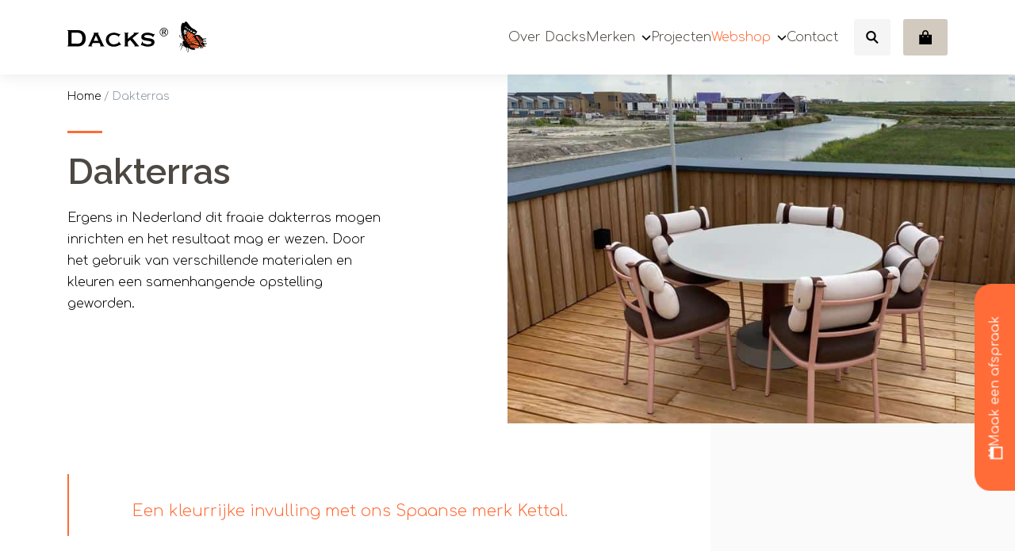

--- FILE ---
content_type: text/html; charset=UTF-8
request_url: https://dacks.nl/project/dakterras/
body_size: 24599
content:
<!-- single-project.php -->

<!DOCTYPE html>
<!--[if IE 7]>
<html class="ie ie7" lang="nl-NL">
<![endif]-->
<!--[if IE 8]>
<html class="ie ie8" lang="nl-NL">
<![endif]-->
<!--[if !(IE 7) | !(IE 8) ]><!-->
<html lang="nl-NL">
<!--<![endif]-->
<head>
    <meta charset="UTF-8">
    <meta name="viewport" content="width=device-width, initial-scale=1, maximum-scale=1, user-scalable=no">
    <meta name="msapplication-TileColor" content="#3c1d44">
    <meta name="theme-color" content="#3c1d44">

	<title>Dakterras: Kettal | Dacks</title>
    <meta name='robots' content='index, follow, max-image-preview:large, max-snippet:-1, max-video-preview:-1' />

<!-- Google Tag Manager for WordPress by gtm4wp.com -->
<script data-cfasync="false" data-pagespeed-no-defer>
	var gtm4wp_datalayer_name = "dataLayer";
	var dataLayer = dataLayer || [];
	const gtm4wp_use_sku_instead = 1;
	const gtm4wp_currency = 'EUR';
	const gtm4wp_product_per_impression = 0;
	const gtm4wp_clear_ecommerce = false;
	const gtm4wp_datalayer_max_timeout = 2000;
</script>
<!-- End Google Tag Manager for WordPress by gtm4wp.com -->
	<!-- This site is optimized with the Yoast SEO Premium plugin v26.6 (Yoast SEO v26.6) - https://yoast.com/wordpress/plugins/seo/ -->
	<meta name="description" content="Luxury outdoor Living. Luxe tuinmeubelen geschikt voor veranda, dakterras en tuin." />
	<link rel="canonical" href="https://dacks.nl/project/dakterras/" />
	<meta property="og:locale" content="nl_NL" />
	<meta property="og:type" content="article" />
	<meta property="og:title" content="Dakterras" />
	<meta property="og:description" content="Luxury outdoor Living. Luxe tuinmeubelen geschikt voor veranda, dakterras en tuin." />
	<meta property="og:url" content="https://dacks.nl/project/dakterras/" />
	<meta property="og:site_name" content="Dacks" />
	<meta property="article:publisher" content="https://www.facebook.com/DacksOutdoor/" />
	<meta property="article:modified_time" content="2022-12-14T13:06:04+00:00" />
	<meta property="og:image" content="https://dacks.nl/wp-content/uploads/2022/12/Unknown-3-4.jpeg" />
	<meta property="og:image:width" content="768" />
	<meta property="og:image:height" content="1024" />
	<meta property="og:image:type" content="image/jpeg" />
	<meta name="twitter:card" content="summary_large_image" />
	<script type="application/ld+json" class="yoast-schema-graph">{"@context":"https://schema.org","@graph":[{"@type":"WebPage","@id":"https://dacks.nl/project/dakterras/","url":"https://dacks.nl/project/dakterras/","name":"Dakterras: Kettal | Dacks","isPartOf":{"@id":"https://dacks.nl/#website"},"primaryImageOfPage":{"@id":"https://dacks.nl/project/dakterras/#primaryimage"},"image":{"@id":"https://dacks.nl/project/dakterras/#primaryimage"},"thumbnailUrl":"https://dacks.nl/wp-content/uploads/2022/12/Unknown-3-4.jpeg","datePublished":"2022-12-14T12:57:09+00:00","dateModified":"2022-12-14T13:06:04+00:00","description":"Luxury outdoor Living. Luxe tuinmeubelen geschikt voor veranda, dakterras en tuin.","breadcrumb":{"@id":"https://dacks.nl/project/dakterras/#breadcrumb"},"inLanguage":"nl-NL","potentialAction":[{"@type":"ReadAction","target":["https://dacks.nl/project/dakterras/"]}]},{"@type":"ImageObject","inLanguage":"nl-NL","@id":"https://dacks.nl/project/dakterras/#primaryimage","url":"https://dacks.nl/wp-content/uploads/2022/12/Unknown-3-4.jpeg","contentUrl":"https://dacks.nl/wp-content/uploads/2022/12/Unknown-3-4.jpeg","width":768,"height":1024},{"@type":"BreadcrumbList","@id":"https://dacks.nl/project/dakterras/#breadcrumb","itemListElement":[{"@type":"ListItem","position":1,"name":"Home","item":"https://dacks.nl/"},{"@type":"ListItem","position":2,"name":"Dakterras"}]},{"@type":"WebSite","@id":"https://dacks.nl/#website","url":"https://dacks.nl/","name":"Dacks","description":"Outdoor luxury is our specialty","publisher":{"@id":"https://dacks.nl/#organization"},"potentialAction":[{"@type":"SearchAction","target":{"@type":"EntryPoint","urlTemplate":"https://dacks.nl/?s={search_term_string}"},"query-input":{"@type":"PropertyValueSpecification","valueRequired":true,"valueName":"search_term_string"}}],"inLanguage":"nl-NL"},{"@type":"Organization","@id":"https://dacks.nl/#organization","name":"Dacks","url":"https://dacks.nl/","logo":{"@type":"ImageObject","inLanguage":"nl-NL","@id":"https://dacks.nl/#/schema/logo/image/","url":"https://dacks.nl/wp-content/uploads/2020/12/logo_dacks.svg","contentUrl":"https://dacks.nl/wp-content/uploads/2020/12/logo_dacks.svg","width":223,"height":128,"caption":"Dacks"},"image":{"@id":"https://dacks.nl/#/schema/logo/image/"},"sameAs":["https://www.facebook.com/DacksOutdoor/","https://www.instagram.com/dacksamsterdam/","https://www.youtube.com/user/DacksOutdoor"],"email":"info@dacks.nl","telephone":"+31206975287","vatID":"NL850316182B01","hasMerchantReturnPolicy":{"@type":"MerchantReturnPolicy","merchantReturnLink":"https://dacks.nl/retourbeleid/"}}]}</script>
	<!-- / Yoast SEO Premium plugin. -->


<link rel='dns-prefetch' href='//www.google.com' />
<link rel='dns-prefetch' href='//cdnjs.cloudflare.com' />
<link rel='dns-prefetch' href='//stackpath.bootstrapcdn.com' />
<link rel='dns-prefetch' href='//unpkg.com' />
<link rel='dns-prefetch' href='//cdn.jsdelivr.net' />
<style id='wp-img-auto-sizes-contain-inline-css' type='text/css'>
img:is([sizes=auto i],[sizes^="auto," i]){contain-intrinsic-size:3000px 1500px}
/*# sourceURL=wp-img-auto-sizes-contain-inline-css */
</style>
<link rel='stylesheet' id='juist-m-scrollbar-css' href='https://dacks.nl/wp-content/themes/juist/js/mscrollbar/jquery.mCustomScrollbar.css?ver=6.9' type='text/css' media='all' />
<style id='wp-block-library-inline-css' type='text/css'>
:root{--wp-block-synced-color:#7a00df;--wp-block-synced-color--rgb:122,0,223;--wp-bound-block-color:var(--wp-block-synced-color);--wp-editor-canvas-background:#ddd;--wp-admin-theme-color:#007cba;--wp-admin-theme-color--rgb:0,124,186;--wp-admin-theme-color-darker-10:#006ba1;--wp-admin-theme-color-darker-10--rgb:0,107,160.5;--wp-admin-theme-color-darker-20:#005a87;--wp-admin-theme-color-darker-20--rgb:0,90,135;--wp-admin-border-width-focus:2px}@media (min-resolution:192dpi){:root{--wp-admin-border-width-focus:1.5px}}.wp-element-button{cursor:pointer}:root .has-very-light-gray-background-color{background-color:#eee}:root .has-very-dark-gray-background-color{background-color:#313131}:root .has-very-light-gray-color{color:#eee}:root .has-very-dark-gray-color{color:#313131}:root .has-vivid-green-cyan-to-vivid-cyan-blue-gradient-background{background:linear-gradient(135deg,#00d084,#0693e3)}:root .has-purple-crush-gradient-background{background:linear-gradient(135deg,#34e2e4,#4721fb 50%,#ab1dfe)}:root .has-hazy-dawn-gradient-background{background:linear-gradient(135deg,#faaca8,#dad0ec)}:root .has-subdued-olive-gradient-background{background:linear-gradient(135deg,#fafae1,#67a671)}:root .has-atomic-cream-gradient-background{background:linear-gradient(135deg,#fdd79a,#004a59)}:root .has-nightshade-gradient-background{background:linear-gradient(135deg,#330968,#31cdcf)}:root .has-midnight-gradient-background{background:linear-gradient(135deg,#020381,#2874fc)}:root{--wp--preset--font-size--normal:16px;--wp--preset--font-size--huge:42px}.has-regular-font-size{font-size:1em}.has-larger-font-size{font-size:2.625em}.has-normal-font-size{font-size:var(--wp--preset--font-size--normal)}.has-huge-font-size{font-size:var(--wp--preset--font-size--huge)}.has-text-align-center{text-align:center}.has-text-align-left{text-align:left}.has-text-align-right{text-align:right}.has-fit-text{white-space:nowrap!important}#end-resizable-editor-section{display:none}.aligncenter{clear:both}.items-justified-left{justify-content:flex-start}.items-justified-center{justify-content:center}.items-justified-right{justify-content:flex-end}.items-justified-space-between{justify-content:space-between}.screen-reader-text{border:0;clip-path:inset(50%);height:1px;margin:-1px;overflow:hidden;padding:0;position:absolute;width:1px;word-wrap:normal!important}.screen-reader-text:focus{background-color:#ddd;clip-path:none;color:#444;display:block;font-size:1em;height:auto;left:5px;line-height:normal;padding:15px 23px 14px;text-decoration:none;top:5px;width:auto;z-index:100000}html :where(.has-border-color){border-style:solid}html :where([style*=border-top-color]){border-top-style:solid}html :where([style*=border-right-color]){border-right-style:solid}html :where([style*=border-bottom-color]){border-bottom-style:solid}html :where([style*=border-left-color]){border-left-style:solid}html :where([style*=border-width]){border-style:solid}html :where([style*=border-top-width]){border-top-style:solid}html :where([style*=border-right-width]){border-right-style:solid}html :where([style*=border-bottom-width]){border-bottom-style:solid}html :where([style*=border-left-width]){border-left-style:solid}html :where(img[class*=wp-image-]){height:auto;max-width:100%}:where(figure){margin:0 0 1em}html :where(.is-position-sticky){--wp-admin--admin-bar--position-offset:var(--wp-admin--admin-bar--height,0px)}@media screen and (max-width:600px){html :where(.is-position-sticky){--wp-admin--admin-bar--position-offset:0px}}

/*# sourceURL=wp-block-library-inline-css */
</style><style id='wp-block-button-inline-css' type='text/css'>
.wp-block-button__link{align-content:center;box-sizing:border-box;cursor:pointer;display:inline-block;height:100%;text-align:center;word-break:break-word}.wp-block-button__link.aligncenter{text-align:center}.wp-block-button__link.alignright{text-align:right}:where(.wp-block-button__link){border-radius:9999px;box-shadow:none;padding:calc(.667em + 2px) calc(1.333em + 2px);text-decoration:none}.wp-block-button[style*=text-decoration] .wp-block-button__link{text-decoration:inherit}.wp-block-buttons>.wp-block-button.has-custom-width{max-width:none}.wp-block-buttons>.wp-block-button.has-custom-width .wp-block-button__link{width:100%}.wp-block-buttons>.wp-block-button.has-custom-font-size .wp-block-button__link{font-size:inherit}.wp-block-buttons>.wp-block-button.wp-block-button__width-25{width:calc(25% - var(--wp--style--block-gap, .5em)*.75)}.wp-block-buttons>.wp-block-button.wp-block-button__width-50{width:calc(50% - var(--wp--style--block-gap, .5em)*.5)}.wp-block-buttons>.wp-block-button.wp-block-button__width-75{width:calc(75% - var(--wp--style--block-gap, .5em)*.25)}.wp-block-buttons>.wp-block-button.wp-block-button__width-100{flex-basis:100%;width:100%}.wp-block-buttons.is-vertical>.wp-block-button.wp-block-button__width-25{width:25%}.wp-block-buttons.is-vertical>.wp-block-button.wp-block-button__width-50{width:50%}.wp-block-buttons.is-vertical>.wp-block-button.wp-block-button__width-75{width:75%}.wp-block-button.is-style-squared,.wp-block-button__link.wp-block-button.is-style-squared{border-radius:0}.wp-block-button.no-border-radius,.wp-block-button__link.no-border-radius{border-radius:0!important}:root :where(.wp-block-button .wp-block-button__link.is-style-outline),:root :where(.wp-block-button.is-style-outline>.wp-block-button__link){border:2px solid;padding:.667em 1.333em}:root :where(.wp-block-button .wp-block-button__link.is-style-outline:not(.has-text-color)),:root :where(.wp-block-button.is-style-outline>.wp-block-button__link:not(.has-text-color)){color:currentColor}:root :where(.wp-block-button .wp-block-button__link.is-style-outline:not(.has-background)),:root :where(.wp-block-button.is-style-outline>.wp-block-button__link:not(.has-background)){background-color:initial;background-image:none}
/*# sourceURL=https://dacks.nl/wp-includes/blocks/button/style.min.css */
</style>
<style id='wp-block-buttons-inline-css' type='text/css'>
.wp-block-buttons{box-sizing:border-box}.wp-block-buttons.is-vertical{flex-direction:column}.wp-block-buttons.is-vertical>.wp-block-button:last-child{margin-bottom:0}.wp-block-buttons>.wp-block-button{display:inline-block;margin:0}.wp-block-buttons.is-content-justification-left{justify-content:flex-start}.wp-block-buttons.is-content-justification-left.is-vertical{align-items:flex-start}.wp-block-buttons.is-content-justification-center{justify-content:center}.wp-block-buttons.is-content-justification-center.is-vertical{align-items:center}.wp-block-buttons.is-content-justification-right{justify-content:flex-end}.wp-block-buttons.is-content-justification-right.is-vertical{align-items:flex-end}.wp-block-buttons.is-content-justification-space-between{justify-content:space-between}.wp-block-buttons.aligncenter{text-align:center}.wp-block-buttons:not(.is-content-justification-space-between,.is-content-justification-right,.is-content-justification-left,.is-content-justification-center) .wp-block-button.aligncenter{margin-left:auto;margin-right:auto;width:100%}.wp-block-buttons[style*=text-decoration] .wp-block-button,.wp-block-buttons[style*=text-decoration] .wp-block-button__link{text-decoration:inherit}.wp-block-buttons.has-custom-font-size .wp-block-button__link{font-size:inherit}.wp-block-buttons .wp-block-button__link{width:100%}.wp-block-button.aligncenter{text-align:center}
/*# sourceURL=https://dacks.nl/wp-includes/blocks/buttons/style.min.css */
</style>
<style id='wp-block-paragraph-inline-css' type='text/css'>
.is-small-text{font-size:.875em}.is-regular-text{font-size:1em}.is-large-text{font-size:2.25em}.is-larger-text{font-size:3em}.has-drop-cap:not(:focus):first-letter{float:left;font-size:8.4em;font-style:normal;font-weight:100;line-height:.68;margin:.05em .1em 0 0;text-transform:uppercase}body.rtl .has-drop-cap:not(:focus):first-letter{float:none;margin-left:.1em}p.has-drop-cap.has-background{overflow:hidden}:root :where(p.has-background){padding:1.25em 2.375em}:where(p.has-text-color:not(.has-link-color)) a{color:inherit}p.has-text-align-left[style*="writing-mode:vertical-lr"],p.has-text-align-right[style*="writing-mode:vertical-rl"]{rotate:180deg}
/*# sourceURL=https://dacks.nl/wp-includes/blocks/paragraph/style.min.css */
</style>
<style id='wp-block-pullquote-inline-css' type='text/css'>
.wp-block-pullquote{box-sizing:border-box;margin:0 0 1em;overflow-wrap:break-word;padding:4em 0;text-align:center}.wp-block-pullquote blockquote,.wp-block-pullquote p{color:inherit}.wp-block-pullquote blockquote{margin:0}.wp-block-pullquote p{margin-top:0}.wp-block-pullquote p:last-child{margin-bottom:0}.wp-block-pullquote.alignleft,.wp-block-pullquote.alignright{max-width:420px}.wp-block-pullquote cite,.wp-block-pullquote footer{position:relative}.wp-block-pullquote .has-text-color a{color:inherit}.wp-block-pullquote.has-text-align-left blockquote{text-align:left}.wp-block-pullquote.has-text-align-right blockquote{text-align:right}.wp-block-pullquote.has-text-align-center blockquote{text-align:center}.wp-block-pullquote.is-style-solid-color{border:none}.wp-block-pullquote.is-style-solid-color blockquote{margin-left:auto;margin-right:auto;max-width:60%}.wp-block-pullquote.is-style-solid-color blockquote p{font-size:2em;margin-bottom:0;margin-top:0}.wp-block-pullquote.is-style-solid-color blockquote cite{font-style:normal;text-transform:none}.wp-block-pullquote :where(cite){color:inherit;display:block}
/*# sourceURL=https://dacks.nl/wp-includes/blocks/pullquote/style.min.css */
</style>
<style id='wp-block-pullquote-theme-inline-css' type='text/css'>
.wp-block-pullquote{border-bottom:4px solid;border-top:4px solid;color:currentColor;margin-bottom:1.75em}.wp-block-pullquote :where(cite),.wp-block-pullquote :where(footer),.wp-block-pullquote__citation{color:currentColor;font-size:.8125em;font-style:normal;text-transform:uppercase}
/*# sourceURL=https://dacks.nl/wp-includes/blocks/pullquote/theme.min.css */
</style>
<style id='global-styles-inline-css' type='text/css'>
:root{--wp--preset--aspect-ratio--square: 1;--wp--preset--aspect-ratio--4-3: 4/3;--wp--preset--aspect-ratio--3-4: 3/4;--wp--preset--aspect-ratio--3-2: 3/2;--wp--preset--aspect-ratio--2-3: 2/3;--wp--preset--aspect-ratio--16-9: 16/9;--wp--preset--aspect-ratio--9-16: 9/16;--wp--preset--color--black: #000000;--wp--preset--color--cyan-bluish-gray: #abb8c3;--wp--preset--color--white: #ffffff;--wp--preset--color--pale-pink: #f78da7;--wp--preset--color--vivid-red: #cf2e2e;--wp--preset--color--luminous-vivid-orange: #ff6900;--wp--preset--color--luminous-vivid-amber: #fcb900;--wp--preset--color--light-green-cyan: #7bdcb5;--wp--preset--color--vivid-green-cyan: #00d084;--wp--preset--color--pale-cyan-blue: #8ed1fc;--wp--preset--color--vivid-cyan-blue: #0693e3;--wp--preset--color--vivid-purple: #9b51e0;--wp--preset--color--body-color: #4d4842;--wp--preset--color--primary: #FF6C37;--wp--preset--color--secondary: #D2451E;--wp--preset--color--grey: #FAFAFA;--wp--preset--color--darker-grey: #E8E8E8;--wp--preset--color--brown: #A8988A;--wp--preset--color--light-brown: #D8D0C6;--wp--preset--color--lighter-brown: #E5E1DC;--wp--preset--color--lightest-brown: #EFEDEA;--wp--preset--gradient--vivid-cyan-blue-to-vivid-purple: linear-gradient(135deg,rgb(6,147,227) 0%,rgb(155,81,224) 100%);--wp--preset--gradient--light-green-cyan-to-vivid-green-cyan: linear-gradient(135deg,rgb(122,220,180) 0%,rgb(0,208,130) 100%);--wp--preset--gradient--luminous-vivid-amber-to-luminous-vivid-orange: linear-gradient(135deg,rgb(252,185,0) 0%,rgb(255,105,0) 100%);--wp--preset--gradient--luminous-vivid-orange-to-vivid-red: linear-gradient(135deg,rgb(255,105,0) 0%,rgb(207,46,46) 100%);--wp--preset--gradient--very-light-gray-to-cyan-bluish-gray: linear-gradient(135deg,rgb(238,238,238) 0%,rgb(169,184,195) 100%);--wp--preset--gradient--cool-to-warm-spectrum: linear-gradient(135deg,rgb(74,234,220) 0%,rgb(151,120,209) 20%,rgb(207,42,186) 40%,rgb(238,44,130) 60%,rgb(251,105,98) 80%,rgb(254,248,76) 100%);--wp--preset--gradient--blush-light-purple: linear-gradient(135deg,rgb(255,206,236) 0%,rgb(152,150,240) 100%);--wp--preset--gradient--blush-bordeaux: linear-gradient(135deg,rgb(254,205,165) 0%,rgb(254,45,45) 50%,rgb(107,0,62) 100%);--wp--preset--gradient--luminous-dusk: linear-gradient(135deg,rgb(255,203,112) 0%,rgb(199,81,192) 50%,rgb(65,88,208) 100%);--wp--preset--gradient--pale-ocean: linear-gradient(135deg,rgb(255,245,203) 0%,rgb(182,227,212) 50%,rgb(51,167,181) 100%);--wp--preset--gradient--electric-grass: linear-gradient(135deg,rgb(202,248,128) 0%,rgb(113,206,126) 100%);--wp--preset--gradient--midnight: linear-gradient(135deg,rgb(2,3,129) 0%,rgb(40,116,252) 100%);--wp--preset--font-size--small: 16px;--wp--preset--font-size--medium: 20px;--wp--preset--font-size--large: 30px;--wp--preset--font-size--x-large: 42px;--wp--preset--font-size--regular: 20px;--wp--preset--spacing--20: 0.44rem;--wp--preset--spacing--30: 0.67rem;--wp--preset--spacing--40: 1rem;--wp--preset--spacing--50: 1.5rem;--wp--preset--spacing--60: 2.25rem;--wp--preset--spacing--70: 3.38rem;--wp--preset--spacing--80: 5.06rem;--wp--preset--shadow--natural: 6px 6px 9px rgba(0, 0, 0, 0.2);--wp--preset--shadow--deep: 12px 12px 50px rgba(0, 0, 0, 0.4);--wp--preset--shadow--sharp: 6px 6px 0px rgba(0, 0, 0, 0.2);--wp--preset--shadow--outlined: 6px 6px 0px -3px rgb(255, 255, 255), 6px 6px rgb(0, 0, 0);--wp--preset--shadow--crisp: 6px 6px 0px rgb(0, 0, 0);}:where(.is-layout-flex){gap: 0.5em;}:where(.is-layout-grid){gap: 0.5em;}body .is-layout-flex{display: flex;}.is-layout-flex{flex-wrap: wrap;align-items: center;}.is-layout-flex > :is(*, div){margin: 0;}body .is-layout-grid{display: grid;}.is-layout-grid > :is(*, div){margin: 0;}:where(.wp-block-columns.is-layout-flex){gap: 2em;}:where(.wp-block-columns.is-layout-grid){gap: 2em;}:where(.wp-block-post-template.is-layout-flex){gap: 1.25em;}:where(.wp-block-post-template.is-layout-grid){gap: 1.25em;}.has-black-color{color: var(--wp--preset--color--black) !important;}.has-cyan-bluish-gray-color{color: var(--wp--preset--color--cyan-bluish-gray) !important;}.has-white-color{color: var(--wp--preset--color--white) !important;}.has-pale-pink-color{color: var(--wp--preset--color--pale-pink) !important;}.has-vivid-red-color{color: var(--wp--preset--color--vivid-red) !important;}.has-luminous-vivid-orange-color{color: var(--wp--preset--color--luminous-vivid-orange) !important;}.has-luminous-vivid-amber-color{color: var(--wp--preset--color--luminous-vivid-amber) !important;}.has-light-green-cyan-color{color: var(--wp--preset--color--light-green-cyan) !important;}.has-vivid-green-cyan-color{color: var(--wp--preset--color--vivid-green-cyan) !important;}.has-pale-cyan-blue-color{color: var(--wp--preset--color--pale-cyan-blue) !important;}.has-vivid-cyan-blue-color{color: var(--wp--preset--color--vivid-cyan-blue) !important;}.has-vivid-purple-color{color: var(--wp--preset--color--vivid-purple) !important;}.has-black-background-color{background-color: var(--wp--preset--color--black) !important;}.has-cyan-bluish-gray-background-color{background-color: var(--wp--preset--color--cyan-bluish-gray) !important;}.has-white-background-color{background-color: var(--wp--preset--color--white) !important;}.has-pale-pink-background-color{background-color: var(--wp--preset--color--pale-pink) !important;}.has-vivid-red-background-color{background-color: var(--wp--preset--color--vivid-red) !important;}.has-luminous-vivid-orange-background-color{background-color: var(--wp--preset--color--luminous-vivid-orange) !important;}.has-luminous-vivid-amber-background-color{background-color: var(--wp--preset--color--luminous-vivid-amber) !important;}.has-light-green-cyan-background-color{background-color: var(--wp--preset--color--light-green-cyan) !important;}.has-vivid-green-cyan-background-color{background-color: var(--wp--preset--color--vivid-green-cyan) !important;}.has-pale-cyan-blue-background-color{background-color: var(--wp--preset--color--pale-cyan-blue) !important;}.has-vivid-cyan-blue-background-color{background-color: var(--wp--preset--color--vivid-cyan-blue) !important;}.has-vivid-purple-background-color{background-color: var(--wp--preset--color--vivid-purple) !important;}.has-black-border-color{border-color: var(--wp--preset--color--black) !important;}.has-cyan-bluish-gray-border-color{border-color: var(--wp--preset--color--cyan-bluish-gray) !important;}.has-white-border-color{border-color: var(--wp--preset--color--white) !important;}.has-pale-pink-border-color{border-color: var(--wp--preset--color--pale-pink) !important;}.has-vivid-red-border-color{border-color: var(--wp--preset--color--vivid-red) !important;}.has-luminous-vivid-orange-border-color{border-color: var(--wp--preset--color--luminous-vivid-orange) !important;}.has-luminous-vivid-amber-border-color{border-color: var(--wp--preset--color--luminous-vivid-amber) !important;}.has-light-green-cyan-border-color{border-color: var(--wp--preset--color--light-green-cyan) !important;}.has-vivid-green-cyan-border-color{border-color: var(--wp--preset--color--vivid-green-cyan) !important;}.has-pale-cyan-blue-border-color{border-color: var(--wp--preset--color--pale-cyan-blue) !important;}.has-vivid-cyan-blue-border-color{border-color: var(--wp--preset--color--vivid-cyan-blue) !important;}.has-vivid-purple-border-color{border-color: var(--wp--preset--color--vivid-purple) !important;}.has-vivid-cyan-blue-to-vivid-purple-gradient-background{background: var(--wp--preset--gradient--vivid-cyan-blue-to-vivid-purple) !important;}.has-light-green-cyan-to-vivid-green-cyan-gradient-background{background: var(--wp--preset--gradient--light-green-cyan-to-vivid-green-cyan) !important;}.has-luminous-vivid-amber-to-luminous-vivid-orange-gradient-background{background: var(--wp--preset--gradient--luminous-vivid-amber-to-luminous-vivid-orange) !important;}.has-luminous-vivid-orange-to-vivid-red-gradient-background{background: var(--wp--preset--gradient--luminous-vivid-orange-to-vivid-red) !important;}.has-very-light-gray-to-cyan-bluish-gray-gradient-background{background: var(--wp--preset--gradient--very-light-gray-to-cyan-bluish-gray) !important;}.has-cool-to-warm-spectrum-gradient-background{background: var(--wp--preset--gradient--cool-to-warm-spectrum) !important;}.has-blush-light-purple-gradient-background{background: var(--wp--preset--gradient--blush-light-purple) !important;}.has-blush-bordeaux-gradient-background{background: var(--wp--preset--gradient--blush-bordeaux) !important;}.has-luminous-dusk-gradient-background{background: var(--wp--preset--gradient--luminous-dusk) !important;}.has-pale-ocean-gradient-background{background: var(--wp--preset--gradient--pale-ocean) !important;}.has-electric-grass-gradient-background{background: var(--wp--preset--gradient--electric-grass) !important;}.has-midnight-gradient-background{background: var(--wp--preset--gradient--midnight) !important;}.has-small-font-size{font-size: var(--wp--preset--font-size--small) !important;}.has-medium-font-size{font-size: var(--wp--preset--font-size--medium) !important;}.has-large-font-size{font-size: var(--wp--preset--font-size--large) !important;}.has-x-large-font-size{font-size: var(--wp--preset--font-size--x-large) !important;}
:root :where(.wp-block-pullquote){font-size: 1.5em;line-height: 1.6;}
/*# sourceURL=global-styles-inline-css */
</style>
<style id='block-style-variation-styles-inline-css' type='text/css'>
:root :where(.wp-block-button.is-style-outline--1 .wp-block-button__link){background: transparent none;border-color: currentColor;border-width: 2px;border-style: solid;color: currentColor;padding-top: 0.667em;padding-right: 1.33em;padding-bottom: 0.667em;padding-left: 1.33em;}
/*# sourceURL=block-style-variation-styles-inline-css */
</style>

<style id='classic-theme-styles-inline-css' type='text/css'>
/*! This file is auto-generated */
.wp-block-button__link{color:#fff;background-color:#32373c;border-radius:9999px;box-shadow:none;text-decoration:none;padding:calc(.667em + 2px) calc(1.333em + 2px);font-size:1.125em}.wp-block-file__button{background:#32373c;color:#fff;text-decoration:none}
/*# sourceURL=/wp-includes/css/classic-themes.min.css */
</style>
<link rel='stylesheet' id='wp-bootstrap-blocks-styles-css' href='https://dacks.nl/wp-content/plugins/wp-bootstrap-blocks/build/style-index.css?ver=5.2.1' type='text/css' media='all' />
<style id='woocommerce-inline-inline-css' type='text/css'>
.woocommerce form .form-row .required { visibility: visible; }
/*# sourceURL=woocommerce-inline-inline-css */
</style>
<link rel='stylesheet' id='swatches-and-photos-css' href='https://dacks.nl/wp-content/plugins/woocommerce-variation-swatches-and-photos/assets/css/swatches-and-photos.css?ver=3.0.6' type='text/css' media='all' />
<link rel='stylesheet' id='juist-swipercss-css' href='https://cdnjs.cloudflare.com/ajax/libs/Swiper/6.4.1/swiper-bundle.min.css?ver=1761053105' type='text/css' media='all' />
<link rel='stylesheet' id='juist-style-css' href='https://dacks.nl/wp-content/themes/juist/style.css?ver=1761053105' type='text/css' media='all' />
<link rel='stylesheet' id='pwb-styles-frontend-css' href='https://dacks.nl/wp-content/plugins/perfect-woocommerce-brands/build/frontend/css/style.css?ver=3.6.8' type='text/css' media='all' />
<link rel='stylesheet' id='woo_discount_pro_style-css' href='https://dacks.nl/wp-content/plugins/woo-discount-rules-pro/Assets/Css/awdr_style.css?ver=2.6.13' type='text/css' media='all' />
<script type="text/template" id="tmpl-variation-template">
	<div class="woocommerce-variation-description">{{{ data.variation.variation_description }}}</div>
			<div class="woocommerce-variation-price">{{{ data.variation.price_html }}}</div>
		<div class="woocommerce-variation-availability">{{{ data.variation.availability_html }}}</div>
</script>
<script type="text/template" id="tmpl-unavailable-variation-template">
	<p>Dit product is niet beschikbaar. Kies een andere combinatie.</p>
</script>
<script type="text/javascript" src="https://dacks.nl/wp-includes/js/jquery/jquery.min.js?ver=3.7.1" id="jquery-core-js"></script>
<script type="text/javascript" src="https://dacks.nl/wp-includes/js/underscore.min.js?ver=1.13.7" id="underscore-js"></script>
<script type="text/javascript" id="wp-util-js-extra">
/* <![CDATA[ */
var _wpUtilSettings = {"ajax":{"url":"/wp-admin/admin-ajax.php"}};
//# sourceURL=wp-util-js-extra
/* ]]> */
</script>
<script type="text/javascript" src="https://dacks.nl/wp-includes/js/wp-util.min.js?ver=6.9" id="wp-util-js"></script>
<script type="text/javascript" src="https://dacks.nl/wp-content/plugins/woocommerce/assets/js/jquery-blockui/jquery.blockUI.min.js?ver=2.7.0-wc.10.4.3" id="wc-jquery-blockui-js" data-wp-strategy="defer"></script>
<script type="text/javascript" src="https://dacks.nl/wp-content/plugins/recaptcha-woo/js/rcfwc.js?ver=1.0" id="rcfwc-js-js" defer="defer" data-wp-strategy="defer"></script>
<script type="text/javascript" src="https://www.google.com/recaptcha/api.js?hl=nl_NL" id="recaptcha-js" defer="defer" data-wp-strategy="defer"></script>
<script type="text/javascript" id="wc-add-to-cart-js-extra">
/* <![CDATA[ */
var wc_add_to_cart_params = {"ajax_url":"/wp-admin/admin-ajax.php","wc_ajax_url":"/?wc-ajax=%%endpoint%%","i18n_view_cart":"Bekijk winkelwagen","cart_url":"https://dacks.nl/winkelwagen/","is_cart":"","cart_redirect_after_add":"no"};
//# sourceURL=wc-add-to-cart-js-extra
/* ]]> */
</script>
<script type="text/javascript" src="https://dacks.nl/wp-content/plugins/woocommerce/assets/js/frontend/add-to-cart.min.js?ver=10.4.3" id="wc-add-to-cart-js" defer="defer" data-wp-strategy="defer"></script>
<script type="text/javascript" src="https://dacks.nl/wp-content/plugins/woocommerce/assets/js/js-cookie/js.cookie.min.js?ver=2.1.4-wc.10.4.3" id="wc-js-cookie-js" defer="defer" data-wp-strategy="defer"></script>
<script type="text/javascript" id="woocommerce-js-extra">
/* <![CDATA[ */
var woocommerce_params = {"ajax_url":"/wp-admin/admin-ajax.php","wc_ajax_url":"/?wc-ajax=%%endpoint%%","i18n_password_show":"Wachtwoord weergeven","i18n_password_hide":"Wachtwoord verbergen"};
//# sourceURL=woocommerce-js-extra
/* ]]> */
</script>
<script type="text/javascript" src="https://dacks.nl/wp-content/plugins/woocommerce/assets/js/frontend/woocommerce.min.js?ver=10.4.3" id="woocommerce-js" defer="defer" data-wp-strategy="defer"></script>
<script type="text/javascript" src="https://dacks.nl/wp-content/themes/juist/js/global.js?ver=1761563448" id="juist-global-js"></script>
<link rel="https://api.w.org/" href="https://dacks.nl/wp-json/" /><link rel="alternate" title="JSON" type="application/json" href="https://dacks.nl/wp-json/wp/v2/project/132421" />                <script type="application/javascript">
                    (function ($) {
                        $(document).ready(function ($) {
                            var currency_string = '€';
                            var $form = jQuery('form.cart').first();
                            /**
                             * Strikeout for option title
                             * */
                            $('.product-addon .amount').each(function(){
                                var $targets = $(this);
                                $lock = $targets.attr('data-lock');
                                if($lock === undefined || $lock === null){
                                    $lock = false;
                                }
                                if($lock == false){
                                    var price = newText = $(this).text().replace(currency_string, '');
                                    if(price != '' && price != "-"){
                                        var option = {
                                            custom_price: price,
                                            original_price: price
                                        };
                                        $targets.attr('data-lock', true);
                                        $.AdvanceWooDiscountRules.getDynamicDiscountPriceFromCartForm($form, $targets, option);
                                    }
                                }
                            });

                            $(document.body).on( "advanced_woo_discount_rules_on_get_response_for_dynamic_discount", function ( e, response, target, options ) {
                                if(response.success == true){
                                    var price_html = ''
                                    if(response.data !== undefined){
                                        if(response.data.initial_price_html !== undefined && response.data.discounted_price_html !== undefined){
                                            price_html += '<del>'+response.data.initial_price_html+'</del>';
                                            price_html += ' <ins>'+response.data.discounted_price_html+'</ins>';
                                            target.html(price_html);
                                        }
                                    }
                                }
                                target.attr('data-lock', false);
                            });

                            /**
                             * Strikeout for option values and subtotal
                             * */
                            $form.on('updated_addons', function () {
                                setTimeout(function () {
                                    $('.product-addon-totals .amount').each(function(){
                                        var $targets = $(this);
                                        $lock = $targets.attr('data-lock');
                                        if($lock === undefined || $lock === null){
                                            $lock = false;
                                        }
                                        if($lock == false){
                                            var price = newText = $(this).text().replace(currency_string, '');
                                            if(price != '' && price != "-"){
                                                var option = {
                                                    custom_price: price,
                                                    original_price: price
                                                };
                                                $targets.attr('data-lock', true);
                                                $.AdvanceWooDiscountRules.getDynamicDiscountPriceFromCartForm($form, $targets, option);
                                            }
                                        }
                                    });
                                }, 0);
                            });
                        });

                    })(jQuery);
                </script>
            
<!-- Google Tag Manager for WordPress by gtm4wp.com -->
<!-- GTM Container placement set to automatic -->
<script data-cfasync="false" data-pagespeed-no-defer type="text/javascript">
	var dataLayer_content = {"visitorLoginState":"logged-out","pagePostType":"project","pagePostType2":"single-project","pagePostAuthor":"Jeroen Vogelaar","customerTotalOrders":0,"customerTotalOrderValue":0,"customerFirstName":"","customerLastName":"","customerBillingFirstName":"","customerBillingLastName":"","customerBillingCompany":"","customerBillingAddress1":"","customerBillingAddress2":"","customerBillingCity":"","customerBillingState":"","customerBillingPostcode":"","customerBillingCountry":"","customerBillingEmail":"","customerBillingEmailHash":"","customerBillingPhone":"","customerShippingFirstName":"","customerShippingLastName":"","customerShippingCompany":"","customerShippingAddress1":"","customerShippingAddress2":"","customerShippingCity":"","customerShippingState":"","customerShippingPostcode":"","customerShippingCountry":"","cartContent":{"totals":{"applied_coupons":[],"discount_total":0,"subtotal":0,"total":0},"items":[]}};
	dataLayer.push( dataLayer_content );
</script>
<script data-cfasync="false" data-pagespeed-no-defer type="text/javascript">
(function(w,d,s,l,i){w[l]=w[l]||[];w[l].push({'gtm.start':
new Date().getTime(),event:'gtm.js'});var f=d.getElementsByTagName(s)[0],
j=d.createElement(s),dl=l!='dataLayer'?'&l='+l:'';j.async=true;j.src=
'//www.googletagmanager.com/gtm.js?id='+i+dl;f.parentNode.insertBefore(j,f);
})(window,document,'script','dataLayer','GTM-TVS42N4');
</script>
<!-- End Google Tag Manager for WordPress by gtm4wp.com -->	<noscript><style>.woocommerce-product-gallery{ opacity: 1 !important; }</style></noscript>
	<link rel="icon" href="https://dacks.nl/wp-content/uploads/2020/12/icon_dacks.svg" sizes="32x32" />
<link rel="icon" href="https://dacks.nl/wp-content/uploads/2020/12/icon_dacks.svg" sizes="192x192" />
<link rel="apple-touch-icon" href="https://dacks.nl/wp-content/uploads/2020/12/icon_dacks.svg" />
<meta name="msapplication-TileImage" content="https://dacks.nl/wp-content/uploads/2020/12/icon_dacks.svg" />
		<style type="text/css" id="wp-custom-css">
			#sgpb-popup-dialog-main-div > div{
	overflow-x:hidden !important;
	max-width: 90vw;
}

#sgpb-popup-dialog-main-div section.block-image-slider .swiper-images .swiper-slide::after{
	opacity: 0.4;
}

#sgpb-popup-dialog-main-div section.block-image-slider .swiper-images .swiper-slide .content{
	padding: 5px 15px 5px 15px!important;
}


#sgpb-popup-dialog-main-div section.block-image-slider .swiper-images{
	height: 400px;
}

@media screen and (max-width:991px){
			#sgpb-popup-dialog-main-div section.block-image-slider .swiper-images{
		height: 250px;
	}
}


.modal-cart .products ul.products {
	max-height: 500px;
}
.cross-sells ul.products li.product, 
.up-sells ul.products li.product, 
.related ul.products li.product {
	min-height: auto;
}

.cross-sells .flickity-viewport,
.up-sells .flickity-viewport,
.related .flickity-viewport {
	position: relative;
}










		</style>
		<noscript><style>.perfmatters-lazy[data-src]{display:none !important;}</style></noscript><style>.perfmatters-lazy-youtube{position:relative;width:100%;max-width:100%;height:0;padding-bottom:56.23%;overflow:hidden}.perfmatters-lazy-youtube img{position:absolute;top:0;right:0;bottom:0;left:0;display:block;width:100%;max-width:100%;height:auto;margin:auto;border:none;cursor:pointer;transition:.5s all;-webkit-transition:.5s all;-moz-transition:.5s all}.perfmatters-lazy-youtube img:hover{-webkit-filter:brightness(75%)}.perfmatters-lazy-youtube .play{position:absolute;top:50%;left:50%;right:auto;width:68px;height:48px;margin-left:-34px;margin-top:-24px;background:url(https://dacks.nl/wp-content/plugins/perfmatters/img/youtube.svg) no-repeat;background-position:center;background-size:cover;pointer-events:none;filter:grayscale(1)}.perfmatters-lazy-youtube:hover .play{filter:grayscale(0)}.perfmatters-lazy-youtube iframe{position:absolute;top:0;left:0;width:100%;height:100%;z-index:99}.wp-has-aspect-ratio .wp-block-embed__wrapper{position:relative;}.wp-has-aspect-ratio .perfmatters-lazy-youtube{position:absolute;top:0;right:0;bottom:0;left:0;width:100%;height:100%;padding-bottom:0}body .perfmatters-lazy-css-bg:not([data-ll-status=entered]),body .perfmatters-lazy-css-bg:not([data-ll-status=entered]) *,body .perfmatters-lazy-css-bg:not([data-ll-status=entered])::before,body .perfmatters-lazy-css-bg:not([data-ll-status=entered])::after,body .perfmatters-lazy-css-bg:not([data-ll-status=entered]) *::before,body .perfmatters-lazy-css-bg:not([data-ll-status=entered]) *::after{background-image:none!important;will-change:transform;transition:opacity 0.025s ease-in,transform 0.025s ease-in!important;}</style><link rel='stylesheet' id='wc-blocks-style-css' href='https://dacks.nl/wp-content/plugins/woocommerce/assets/client/blocks/wc-blocks.css?ver=wc-10.4.3' type='text/css' media='all' />
<link rel='stylesheet' id='dashicons-css' href='https://dacks.nl/wp-includes/css/dashicons.min.css?ver=6.9' type='text/css' media='all' />
<link rel='stylesheet' id='nf-display-css' href='https://dacks.nl/wp-content/plugins/ninja-forms/assets/css/display-opinions-light.css?ver=6.9' type='text/css' media='all' />
<link rel='stylesheet' id='nf-font-awesome-css' href='https://dacks.nl/wp-content/plugins/ninja-forms/assets/css/font-awesome.min.css?ver=6.9' type='text/css' media='all' />
</head>

<body class="wp-singular project-template-default single single-project postid-132421 wp-custom-logo wp-embed-responsive wp-theme-juist theme-juist woocommerce-no-js">


<div class="custom-alert">

        
</div>

    <!-- <div class="mobile-pay-off"><span>outdoor luxury is our specialty</span></div> -->
    <div class="header-navigation-wrapper">

        <nav class="header-top navbar navbar-expand-lg navbar-light">
    <div class="container header-top-inner">

        <div class="logo-nav-btn">

            <a href="https://dacks.nl/" class="custom-logo-link" rel="home"><img width="176" height="40" src="https://dacks.nl/wp-content/uploads/2024/01/logo_website-dacks.svg" class="custom-logo" alt="Dacks logo" decoding="async" /></a>            
             
            
        </div>
        <div class="header-top-main">
            <div class="nav-top"><ul id="menu-topmenu" class="navbar-nav flex-wrap"><li id="menu-item-41" class="menu-item menu-item-type-post_type menu-item-object-page menu-item-41"><a href="https://dacks.nl/onze-winkel/">Over Dacks</a></li>
<li id="menu-item-135825" class="menu-item-has-children brand-cats menu-item menu-item-type-custom menu-item-object-custom menu-item-135825"><a>Merken</a></li>
<li id="menu-item-40" class="menu-item menu-item-type-post_type menu-item-object-page menu-item-40"><a href="https://dacks.nl/projecten/">Projecten</a></li>
<li id="menu-item-135824" class="menu-item-has-children product-cats sale-header-item menu-item menu-item-type-custom menu-item-object-custom menu-item-135824"><a>Webshop</a></li>
<li id="menu-item-38" class="menu-item menu-item-type-post_type menu-item-object-page menu-item-38"><a href="https://dacks.nl/contact/">Contact</a></li>
</ul></div>
            <div class="nav-customer">

                
                
            </div>

            <div class="dropdown-toggle-button button" id="search-form-button">
    <div class="btn-open"></div>
    <div class="btn-close"></div>
</div>
            <a href="/afspraak-maken/" class="appointment-wrapper-mobile">
                <div class="appointment-btn-mobile">
                    <svg xmlns="http://www.w3.org/2000/svg" height="18" width="16" viewBox="0 0 448 512">
                        <path d="M152 24V0H104V24 64H0v80 48V464v48H48 400h48V464 192 144 64H344V24 0H296V24 64H152V24zM48 192H400V464H48V192z"/>
                    </svg>
                </div>
            </a>
            <a href="/afspraak-maken/" class="appointment-wrapper-desktop">
                <!-- <a class="btn btn-link btn-link-mobile" href="/contact/">Maak een afspraak</a> -->
                <div class="appointment-inner">
                    <div class="appointment-icon-wrapper">
                        <svg xmlns="http://www.w3.org/2000/svg" height="18" width="16" viewBox="0 0 448 512">
                            <path d="M152 24V0H104V24 64H0v80 48V464v48H48 400h48V464 192 144 64H344V24 0H296V24 64H152V24zM48 192H400V464H48V192z"/>
                        </svg>
                    </div>
                    <div class="appointment-text">
                        <span>Maak een afspraak</span>
                    </div>
                </div>
            </a>    

            <div></div>
            <button class="mini-cart-btn dropdown-toggle-button" type="button" id="btn-mini-cart" data-toggle="dropdown" aria-haspopup="true" aria-expanded="false">
    <div class="btn-open">
    <svg xmlns="http://www.w3.org/2000/svg" height="18" width="16" viewBox="0 0 448 512"><path d="M160 112c0-35.3 28.7-64 64-64s64 28.7 64 64v48H160V112zm-48 48H0V512H448V160H336V112C336 50.1 285.9 0 224 0S112 50.1 112 112v48zm24 48a24 24 0 1 1 0 48 24 24 0 1 1 0-48zm152 24a24 24 0 1 1 48 0 24 24 0 1 1 -48 0z"/></svg>
            </div>
    <div class="btn-close"><svg xmlns="http://www.w3.org/2000/svg" height="16" width="16" viewBox="0 0 448 512"><path d="M393.4 41.4c12.5-12.5 32.8-12.5 45.3 0s12.5 32.8 0 45.3L269.3 256 438.6 425.4c12.5 12.5 12.5 32.8 0 45.3s-32.8 12.5-45.3 0L224 301.3 54.6 470.6c-12.5 12.5-32.8 12.5-45.3 0s-12.5-32.8 0-45.3L178.7 256 9.4 86.6C-3.1 74.1-3.1 53.9 9.4 41.4s32.8-12.5 45.3 0L224 210.7 393.4 41.4z"/></svg></div>
    </button>

            <div class="mobile-menu-toggle">
                <div class="hamburger-menu" id="hamburger-menu">
                    <span>
                        <div></div>
                        <div></div>
                        <div></div>
                    </span>
                </div>
                <div class="mobile-menu" id="mobile-menu">
                    <div class="hamburger-btn-wrapper">
                        <a class="btn-hamburger-menu mini-cart-btn" href="/winkelwagen/">Bekijk winkelwagen</a>
                    </div>
                    <div class="custom-menu-class"><ul id="menu-mobile-menu" class="menu"><li id="menu-item-288" class="menu-item menu-item-type-post_type menu-item-object-page menu-item-288"><a href="https://dacks.nl/onze-winkel/">Over Dacks</a></li>
<li id="menu-item-135841" class="menu-item-has-children brand-cats-mobile menu-item menu-item-type-custom menu-item-object-custom menu-item-has-children menu-item-135841"><a>Merken</a>
<ul class="sub-menu">
	<li id="menu-item-138556" class="menu-item menu-item-type-post_type menu-item-object-brand menu-item-138556"><a href="https://dacks.nl/merken/b-b-italia-outdoor/">B&#038;B Italia Outdoor</a></li>
	<li id="menu-item-138557" class="menu-item menu-item-type-post_type menu-item-object-brand menu-item-138557"><a href="https://dacks.nl/merken/dedon/">Dedon</a></li>
	<li id="menu-item-135836" class="menu-item menu-item-type-post_type menu-item-object-brand menu-item-135836"><a href="https://dacks.nl/merken/escape-speakers/">Escape speakers</a></li>
	<li id="menu-item-138558" class="menu-item menu-item-type-post_type menu-item-object-brand menu-item-138558"><a href="https://dacks.nl/merken/extremis/">Extremis</a></li>
	<li id="menu-item-135834" class="menu-item menu-item-type-post_type menu-item-object-brand menu-item-135834"><a href="https://dacks.nl/merken/fast/">Fast</a></li>
	<li id="menu-item-138559" class="menu-item menu-item-type-post_type menu-item-object-brand menu-item-138559"><a href="https://dacks.nl/merken/fermob/">Fermob</a></li>
	<li id="menu-item-135840" class="menu-item menu-item-type-post_type menu-item-object-brand menu-item-135840"><a href="https://dacks.nl/merken/gloster/">Gloster</a></li>
	<li id="menu-item-135833" class="menu-item menu-item-type-post_type menu-item-object-brand menu-item-135833"><a href="https://dacks.nl/merken/heatsail/">Heatsail</a></li>
	<li id="menu-item-135839" class="menu-item menu-item-type-post_type menu-item-object-brand menu-item-135839"><a href="https://dacks.nl/merken/kettal/">Kettal</a></li>
	<li id="menu-item-135837" class="menu-item menu-item-type-post_type menu-item-object-brand menu-item-135837"><a href="https://dacks.nl/merken/loll-designs/">Loll Designs</a></li>
	<li id="menu-item-135832" class="menu-item menu-item-type-post_type menu-item-object-brand menu-item-135832"><a href="https://dacks.nl/merken/manutti/">Manutti</a></li>
	<li id="menu-item-135826" class="menu-item menu-item-type-post_type menu-item-object-brand menu-item-135826"><a href="https://dacks.nl/merken/net-echt/">Net-Echt</a></li>
	<li id="menu-item-135827" class="menu-item menu-item-type-post_type menu-item-object-brand menu-item-135827"><a href="https://dacks.nl/merken/paola-lenti/">Paola Lenti</a></li>
	<li id="menu-item-135831" class="menu-item menu-item-type-post_type menu-item-object-brand menu-item-135831"><a href="https://dacks.nl/merken/roda/">Roda</a></li>
	<li id="menu-item-135829" class="menu-item menu-item-type-post_type menu-item-object-brand menu-item-135829"><a href="https://dacks.nl/merken/traditional-teak/">Traditional Teak</a></li>
	<li id="menu-item-135838" class="menu-item menu-item-type-post_type menu-item-object-brand menu-item-135838"><a href="https://dacks.nl/merken/tribu/">Tribù</a></li>
	<li id="menu-item-135828" class="menu-item menu-item-type-post_type menu-item-object-brand menu-item-135828"><a href="https://dacks.nl/merken/tuuci/">Tuuci</a></li>
</ul>
</li>
<li id="menu-item-289" class="menu-item menu-item-type-post_type menu-item-object-page menu-item-289"><a href="https://dacks.nl/projecten/">Projecten</a></li>
<li id="menu-item-138537" class="menu-item-has-children product-cats-mobile menu-item menu-item-type-custom menu-item-object-custom menu-item-has-children menu-item-138537"><a>Webshop</a>
<ul class="sub-menu">
	<li id="menu-item-138538" class="menu-item menu-item-type-post_type menu-item-object-page menu-item-138538"><a href="https://dacks.nl/shop/">Alle producten</a></li>
	<li id="menu-item-138539" class="sale-header-item menu-item menu-item-type-post_type menu-item-object-page menu-item-138539"><a href="https://dacks.nl/sale/">Sale</a></li>
	<li id="menu-item-138540" class="menu-item menu-item-type-custom menu-item-object-custom menu-item-138540"><a href="/productsoort/accessoire/">Accessoire</a></li>
	<li id="menu-item-138541" class="menu-item menu-item-type-custom menu-item-object-custom menu-item-138541"><a href="/productsoort/bank/">Bank</a></li>
	<li id="menu-item-138542" class="menu-item menu-item-type-custom menu-item-object-custom menu-item-138542"><a href="/productsoort/bar/">Bar</a></li>
	<li id="menu-item-138543" class="menu-item menu-item-type-custom menu-item-object-custom menu-item-138543"><a href="/productsoort/bijzettafel/">Bijzettafel</a></li>
	<li id="menu-item-138544" class="menu-item menu-item-type-custom menu-item-object-custom menu-item-138544"><a href="/productsoort/ligbed/">Ligbed</a></li>
	<li id="menu-item-138545" class="menu-item menu-item-type-custom menu-item-object-custom menu-item-138545"><a href="/productsoort/lounge-bank/">Loungebank</a></li>
	<li id="menu-item-138546" class="menu-item menu-item-type-custom menu-item-object-custom menu-item-138546"><a href="/productsoort/lounge-fauteuil/">Loungefauteuil</a></li>
	<li id="menu-item-138547" class="menu-item menu-item-type-custom menu-item-object-custom menu-item-138547"><a href="/productsoort/onderhoudsmiddelen/">Onderhoud</a></li>
	<li id="menu-item-138548" class="menu-item menu-item-type-custom menu-item-object-custom menu-item-138548"><a href="/productsoort/parasol/">Parasol</a></li>
	<li id="menu-item-138549" class="menu-item menu-item-type-custom menu-item-object-custom menu-item-138549"><a href="/productsoort/salontafel/">Salontafel</a></li>
	<li id="menu-item-138550" class="menu-item menu-item-type-custom menu-item-object-custom menu-item-138550"><a href="/productsoort/stoel/">Stoel</a></li>
	<li id="menu-item-138551" class="menu-item menu-item-type-custom menu-item-object-custom menu-item-138551"><a href="/productsoort/tafel/">Tafel</a></li>
	<li id="menu-item-138552" class="menu-item menu-item-type-custom menu-item-object-custom menu-item-138552"><a href="/productsoort/verlichting/">Verlichting</a></li>
	<li id="menu-item-138553" class="menu-item menu-item-type-custom menu-item-object-custom menu-item-138553"><a href="/productsoort/voetenbank/">Voetenbank</a></li>
	<li id="menu-item-138554" class="menu-item menu-item-type-custom menu-item-object-custom menu-item-138554"><a href="/productsoort/vuur/">Vuur</a></li>
	<li id="menu-item-138555" class="menu-item menu-item-type-custom menu-item-object-custom menu-item-138555"><a href="/productsoort/tuinkleed/">Tuinkleed</a></li>
</ul>
</li>
<li id="menu-item-291" class="menu-item menu-item-type-post_type menu-item-object-page menu-item-291"><a href="https://dacks.nl/contact/">Contact</a></li>
</ul></div>                </div>
            </div>

        </div>
    </div>
    <div class="header-lower-search container">
        
<form class="search-form-input" action="https://dacks.nl/shop/" method="get">
    <input class="input" type="text" name="s" id="search-form-input" value="" placeholder="Waar ben je naar op zoek?" autocomplete="off" />
</form>
<div class="search-form-dropdown">
    <div class="wrapper">
        <div class="inner" id="inner-results">

             

            <div class="container">
                <input class="input" type="text" name="s" id="search-form-input-mobile" value="" placeholder="zoek..." autocomplete="off"/>
                <div class="no-results">
                    <div class="title">Geen resultaten gevonden.</div>
                    <strong>Populaire suggesties</strong>
                    
                        <ul class="result-list result-categories">

                            
                                <li class="result-list-item"><a href="https://dacks.nl/productsoort/geen-categorie/buitenkeuken/">Buitenkeuken</a></li>

                            
                                <li class="result-list-item"><a href="https://dacks.nl/productsoort/pottery/">Pottery</a></li>

                            
                                <li class="result-list-item"><a href="https://dacks.nl/productsoort/sale/">Sale</a></li>

                            
                                <li class="result-list-item"><a href="https://dacks.nl/productsoort/accessoire/">Accessoire</a></li>

                            
                                <li class="result-list-item"><a href="https://dacks.nl/productsoort/bank/">Bank</a></li>

                            
                        </ul>

                                        
                </div>
                <div class="results-found"></div>
                <div class="loading"></div>
            </div>
        </div>
    </div>
</div><div class="mini-cart-dropdown" id="mini-cart-dropdown">
    <div class="wrapper">
        <div class="inner">
            <div class="container">
                <div class="alert-added alert alert-success">Product aan winkelmand toegevoegd</div>
                <div class="alert-removed alert alert-warning">Product uit winkelmand verwijderd</div>
                <div class="title">Winkelwagen</div>
                <div class="widget_shopping_cart_content">

                    

	<p class="woocommerce-mini-cart__empty-message">Geen producten in de winkelwagen.</p>



                </div>
            </div>
        </div>
    </div>
</div>  
    </div>
    <div class="header-lower-nav container">
        <div class="swiper-container-before-brands"></div>
<div class="swiper-container">
    <div class="swiper-brands-navigation swiper">
        
        <div class="swiper-wrapper"><div class="swiper-slide"><a href="/merken/">Alle merken</a></div><div class='swiper-slide'><a href='https://dacks.nl/merken/b-b-italia-outdoor/'>B&#038;B Italia Outdoor</a></div><div class='swiper-slide'><a href='https://dacks.nl/merken/dedon/'>Dedon</a></div><div class='swiper-slide'><a href='https://dacks.nl/merken/escape-speakers/'>Escape speakers</a></div><div class='swiper-slide'><a href='https://dacks.nl/merken/extremis/'>Extremis</a></div><div class='swiper-slide'><a href='https://dacks.nl/merken/fast/'>Fast</a></div><div class='swiper-slide'><a href='https://dacks.nl/merken/fermob/'>Fermob</a></div><div class='swiper-slide'><a href='https://dacks.nl/merken/gloster/'>Gloster</a></div><div class='swiper-slide'><a href='https://dacks.nl/merken/heatsail/'>Heatsail</a></div><div class='swiper-slide'><a href='https://dacks.nl/merken/kettal/'>Kettal</a></div><div class='swiper-slide'><a href='https://dacks.nl/merken/loll-designs/'>Loll Designs</a></div><div class='swiper-slide'><a href='https://dacks.nl/merken/manutti/'>Manutti</a></div><div class='swiper-slide'><a href='https://dacks.nl/merken/net-echt/'>Net-Echt</a></div><div class='swiper-slide'><a href='https://dacks.nl/merken/paola-lenti/'>Paola Lenti</a></div><div class='swiper-slide'><a href='https://dacks.nl/merken/rizz/'>RiZZ</a></div><div class='swiper-slide'><a href='https://dacks.nl/merken/roda/'>Roda</a></div><div class='swiper-slide'><a href='https://dacks.nl/merken/traditional-teak/'>Traditional Teak</a></div><div class='swiper-slide'><a href='https://dacks.nl/merken/tribu/'>Tribù</a></div><div class='swiper-slide'><a href='https://dacks.nl/merken/tuuci/'>Tuuci</a></div></div>
    </div>
    <div class="swiper-button-prev-brands">
        <svg xmlns="http://www.w3.org/2000/svg" height="20" width="20" viewBox="0 0 512 512">
            <path fill="#4D4842" d="M4.7 244.7c-6.2 6.2-6.2 16.4 0 22.6l144 144c6.2 6.2 16.4 6.2 22.6 0s6.2-16.4 0-22.6L54.6 272 496 272c8.8 0 16-7.2 16-16s-7.2-16-16-16L54.6 240 171.3 123.3c6.2-6.2 6.2-16.4 0-22.6s-16.4-6.2-22.6 0l-144 144z"/>
        </svg>
    </div>
    <div class="swiper-button-next-brands">
        <svg xmlns="http://www.w3.org/2000/svg" height="20" width="20" viewBox="0 0 512 512">
            <path fill="#4D4842" d="M507.3 267.3c6.2-6.2 6.2-16.4 0-22.6l-144-144c-6.2-6.2-16.4-6.2-22.6 0s-6.2 16.4 0 22.6L457.4 240 16 240c-8.8 0-16 7.2-16 16s7.2 16 16 16l441.4 0L340.7 388.7c-6.2 6.2-6.2 16.4 0 22.6s16.4 6.2 22.6 0l144-144z"/>
        </svg>
    </div>
</div><div class="swiper-container-before-cats"></div>
<div class="swiper-container">
    <div class="swiper-cats-navigation swiper">
        
        <div class="swiper-wrapper"><div class="swiper-slide"><a href="/shop/">Alle producten</a></div><div class='swiper-slide'><a href='/productsoort/buitenkeuken/'>Buitenkeuken</a></div><div class='swiper-slide'><a href='/productsoort/pottery/'>Pottery</a></div><div class='swiper-slide sale-header-item'><a href='/productsoort/sale/'>Sale</a></div><div class='swiper-slide'><a href='/productsoort/accessoire/'>Accessoire</a></div><div class='swiper-slide'><a href='/productsoort/bank/'>Bank</a></div><div class='swiper-slide'><a href='/productsoort/bar/'>Bar</a></div><div class='swiper-slide'><a href='/productsoort/bijzettafel/'>Bijzettafel</a></div><div class='swiper-slide'><a href='/productsoort/low-dining/'>Low dining</a></div><div class='swiper-slide'><a href='/productsoort/ligbed/'>Ligbed</a></div><div class='swiper-slide'><a href='/productsoort/lounge-bank/'>Loungebank</a></div><div class='swiper-slide'><a href='/productsoort/lounge-fauteuil/'>Loungefauteuil</a></div><div class='swiper-slide'><a href='/productsoort/onderhoudsmiddelen/'>Onderhoud</a></div><div class='swiper-slide'><a href='/productsoort/parasol/'>Parasol</a></div><div class='swiper-slide'><a href='/productsoort/salontafel/'>Salontafel</a></div><div class='swiper-slide'><a href='/productsoort/stoel/'>Stoel</a></div><div class='swiper-slide'><a href='/productsoort/tafel/'>Tafel</a></div><div class='swiper-slide'><a href='/productsoort/tuinlantaarn/'>Tuinlantaarn</a></div><div class='swiper-slide'><a href='/productsoort/verlichting/'>Verlichting</a></div><div class='swiper-slide'><a href='/productsoort/voetenbank/'>Voetenbank</a></div><div class='swiper-slide'><a href='/productsoort/vuur/'>Vuur</a></div><div class='swiper-slide'><a href='/productsoort/tuinkleed/'>Tuinkleed</a></div><div class='swiper-slide'><a href='/productsoort/geen-categorie/'>Overig</a></div></div>
    </div>
    <div class="swiper-button-prev-cats">
        <svg xmlns="http://www.w3.org/2000/svg" height="20" width="20" viewBox="0 0 512 512">
            <path fill="#4D4842" d="M4.7 244.7c-6.2 6.2-6.2 16.4 0 22.6l144 144c6.2 6.2 16.4 6.2 22.6 0s6.2-16.4 0-22.6L54.6 272 496 272c8.8 0 16-7.2 16-16s-7.2-16-16-16L54.6 240 171.3 123.3c6.2-6.2 6.2-16.4 0-22.6s-16.4-6.2-22.6 0l-144 144z"/>
        </svg>
    </div>
    <div class="swiper-button-next-cats">
        <svg xmlns="http://www.w3.org/2000/svg" height="20" width="20" viewBox="0 0 512 512">
            <path fill="#4D4842" d="M507.3 267.3c6.2-6.2 6.2-16.4 0-22.6l-144-144c-6.2-6.2-16.4-6.2-22.6 0s-6.2 16.4 0 22.6L457.4 240 16 240c-8.8 0-16 7.2-16 16s7.2 16 16 16l441.4 0L340.7 388.7c-6.2 6.2-6.2 16.4 0 22.6s16.4 6.2 22.6 0l144-144z"/>
        </svg>
    </div>
</div>    </div>
</nav>

<script>
    document.getElementById('hamburger-menu').addEventListener('click', function() {
        document.getElementById('mobile-menu').classList.toggle('open');
        document.body.classList.toggle('mobile-menu-show');
        if (document.getElementById('mobile-menu').classList.contains('open')) {
            if (document.querySelector('.swiper-cats-navigation').classList.contains('show')) {
                document.querySelector('.swiper-cats-navigation').classList.remove('show');
                document.querySelector('.product-cats').classList.remove('active');
                document.body.classList.remove('swiper-cats-show');
            }
            if (document.querySelector('.swiper-brands-navigation').classList.contains('show')) {
                document.querySelector('.swiper-brands-navigation').classList.remove('show');
                document.querySelector('.product-brands').classList.remove('active');
                document.body.classList.remove('swiper-brands-show');
            }
            if (document.body.classList.contains('show-search-results')) {
                document.body.classList.remove('show-search-results');
            }
            if (document.body.classList.contains('show-overlay')) {
                document.body.classList.remove('show-overlay');
            }
            if (document.body.classList.contains('show-mini-cart')) {
                document.body.classList.remove('show-mini-cart');
            }
        }
        var mobileMenu = $('.search-form-input');
        setDropdownPositionTop(mobileMenu);
        setDropdownHeight(mobileMenu, 992);
    });
</script>
        <div class="header-bottom-wrapper">

            <div class="custom-alert">

        
</div>
            
        </div>

    </div>

<header class="page-header is-singular-project">
    <div class="container">
        <div class="row">
            <div class="header-content-wrapper col-xl-5 col-lg-12">
                <p id="breadcrumbs"><span><span><a href="https://dacks.nl/">Home</a></span> / <span class="breadcrumb_last" aria-current="page">Dakterras</span></span></p>                <h1>Dakterras</h1>
                <p>Ergens in Nederland dit fraaie dakterras mogen inrichten en het resultaat mag er wezen. Door het gebruik van verschillende materialen en kleuren een samenhangende opstelling geworden.</p>
            </div>
            <div class="header-image-wrapper">
                                <div class="header-image" style="background-image: url('https://dacks.nl/wp-content/uploads/2022/12/Unknown-3-4.jpeg');"></div>
                            </div>
        </div>
    </div>
</header>

<main>
	<div class="container">
                                    
<figure class="wp-block-pullquote"><blockquote><p>Een kleurrijke invulling met ons Spaanse merk Kettal.</p></blockquote></figure>



<p>Hoe mooi is dit geworden zeg! Het mooie van Kettal is dat je zelf je kleurcombinaties kunt maken en zodoende je &#8216;eigen&#8217; unieke meubel kunt maken. Hier de Roll collectie gecombineerd met de Disc, Bitta en de Outdoor kitchen. </p>


<section class="block-image-slider">
    <div class="swiper-container swiper-images">
        <div class="swiper-wrapper">

                                                <div class="swiper-slide" style="background-image: url('https://dacks.nl/wp-content/uploads/2022/12/Unknown-3-2.jpeg');">
                        <div class="content">
                                                                                </div>
                    </div>
                                                                <div class="swiper-slide" style="background-image: url('https://dacks.nl/wp-content/uploads/2022/12/Unknown-3-3.jpeg');">
                        <div class="content">
                                                                                </div>
                    </div>
                                                                <div class="swiper-slide" style="background-image: url('https://dacks.nl/wp-content/uploads/2022/12/Unknown-1-5.jpeg');">
                        <div class="content">
                                                                                </div>
                    </div>
                            
        </div>
        <div class="container swiper-controls-wrapper">
            <div class="swiper-button-prev-image-slider">
                <svg xmlns="http://www.w3.org/2000/svg" width="55.139" height="16.658" viewBox="0 0 55.139 16.658">
                    <path id="Icon_ionic-ios-arrow-round-forward" data-name="Icon ionic-ios-arrow-round-forward" d="M29.52,11.571a1.134,1.134,0,0,0-.009,1.6l5.275,5.283-50.237.009a1.124,1.124,0,0,0-1.119,1.128,1.124,1.124,0,0,0,1.119,1.128l50.229-.009L29.5,25.989a1.142,1.142,0,0,0,.009,1.6,1.123,1.123,0,0,0,1.588-.009l7.149-7.2h0a1.267,1.267,0,0,0,.234-.356,1.076,1.076,0,0,0,.087-.434,1.131,1.131,0,0,0-.321-.789L31.1,11.6A1.105,1.105,0,0,0,29.52,11.571Z" transform="translate(38.569 27.91) rotate(180)" fill="#4d4842"/>
                </svg>
            </div>
            <div class="swiper-pagination"></div>
            <div class="swiper-button-next-image-slider">
                <svg xmlns="http://www.w3.org/2000/svg" width="55.139" height="16.658" viewBox="0 0 55.139 16.658">
                    <path id="Icon_ionic-ios-arrow-round-forward" data-name="Icon ionic-ios-arrow-round-forward" d="M29.52,11.571a1.134,1.134,0,0,0-.009,1.6l5.275,5.283-50.237.009a1.124,1.124,0,0,0-1.119,1.128,1.124,1.124,0,0,0,1.119,1.128l50.229-.009L29.5,25.989a1.142,1.142,0,0,0,.009,1.6,1.123,1.123,0,0,0,1.588-.009l7.149-7.2h0a1.267,1.267,0,0,0,.234-.356,1.076,1.076,0,0,0,.087-.434,1.131,1.131,0,0,0-.321-.789L31.1,11.6A1.105,1.105,0,0,0,29.52,11.571Z" transform="translate(16.57 -11.252)" fill="#4d4842"/>
                </svg>
            </div>
        </div>
    </div>
</section>
                    	</div>
</main>

<section class="block-products-slider">
    <div class="container">
        <div class="row">
            <div class="col-md-6">
                                    <h2>Gebruikte producten voor dit project</h2>
                            </div>
            <div class="col-md-6 text-right">
            </div>
        </div>
        <div class="row">
            <div class="col">
                                    <div class="swiper-container swiper-products-slider">
                        <div class="swiper-wrapper">
                                                                                            <div class="swiper-slide">
                                    <a href="https://dacks.nl/product/kettal-roll-dining-chair/" class="item">
                                        <div class="image" style="background-image: url('https://dacks.nl/wp-content/uploads/2015/12/roll_diningarmchair.jpg'); "></div>
                                        <div class="meta">
                                            <div class="title">Kettal Roll dining chair</div>
                                            <div class="price">&euro; 2099</div>
                                        </div>
                                    </a>
                                </div>
                                                                                            <div class="swiper-slide">
                                    <a href="https://dacks.nl/product/disc/" class="item">
                                        <div class="image" style="background-image: url('https://dacks.nl/wp-content/uploads/2020/02/piet_boon_-_heater_1_5.jpg'); "></div>
                                        <div class="meta">
                                            <div class="title">Heatsail DISC staand</div>
                                            <div class="price">&euro; 6000</div>
                                        </div>
                                    </a>
                                </div>
                                                    </div>
                        <div class="container swiper-controls-wrapper">
                            <div class="swiper-button-prev-product-slider">
                                <svg xmlns="http://www.w3.org/2000/svg" width="55.139" height="16.658" viewBox="0 0 55.139 16.658">
                                    <path id="Icon_ionic-ios-arrow-round-forward" data-name="Icon ionic-ios-arrow-round-forward" d="M29.52,11.571a1.134,1.134,0,0,0-.009,1.6l5.275,5.283-50.237.009a1.124,1.124,0,0,0-1.119,1.128,1.124,1.124,0,0,0,1.119,1.128l50.229-.009L29.5,25.989a1.142,1.142,0,0,0,.009,1.6,1.123,1.123,0,0,0,1.588-.009l7.149-7.2h0a1.267,1.267,0,0,0,.234-.356,1.076,1.076,0,0,0,.087-.434,1.131,1.131,0,0,0-.321-.789L31.1,11.6A1.105,1.105,0,0,0,29.52,11.571Z" transform="translate(38.569 27.91) rotate(180)" fill="#4d4842"/>
                                </svg>
                            </div>
                            <div class="swiper-pagination"></div>
                            <div class="swiper-button-next-product-slider">
                                <svg xmlns="http://www.w3.org/2000/svg" width="55.139" height="16.658" viewBox="0 0 55.139 16.658">
                                    <path id="Icon_ionic-ios-arrow-round-forward" data-name="Icon ionic-ios-arrow-round-forward" d="M29.52,11.571a1.134,1.134,0,0,0-.009,1.6l5.275,5.283-50.237.009a1.124,1.124,0,0,0-1.119,1.128,1.124,1.124,0,0,0,1.119,1.128l50.229-.009L29.5,25.989a1.142,1.142,0,0,0,.009,1.6,1.123,1.123,0,0,0,1.588-.009l7.149-7.2h0a1.267,1.267,0,0,0,.234-.356,1.076,1.076,0,0,0,.087-.434,1.131,1.131,0,0,0-.321-.789L31.1,11.6A1.105,1.105,0,0,0,29.52,11.571Z" transform="translate(16.57 -11.252)" fill="#4d4842"/>
                                </svg>
                            </div>
                        </div>
                    </div>
                            </div>
        </div>
    </div>
</section>

<section class="block-blogs related-single-blogs">
    <div class="container">
        <div class="row">
            <div class="col-md-6">
                <h2>Gerelateerde projecten</h2>
            </div>
        </div>
        <div class="row">
            <div class="col">
                <div class="swiper-container swiper-blogs">
                    <div class="swiper-wrapper">
                                                <!--fwp-loop-->
                            <div class="swiper-slide">
                                <div class="blogs-slide">
                                    <a href="https://dacks.nl/project/een-plek-onder-de-zon/" class="content">
                                        <div class="image" style="background-image: url('https://dacks.nl/wp-content/uploads/2025/11/Unknown-9.jpeg'); "></div>
                                        <div class="meta">
                                            <div class="date">26 november 2025</div>
                                            <h3>Een plek onder de zon</h3>
                                            <p>Waar moderne architectuur samengaat met ouderwets comfort. Voor een terugkerende klant mochten we werken aan een bijzonder project onder de mediterrane zon. Hoewel we de stijlkeuzes...</p>
                                        </div>
                                    </a>
                                </div>
                            </div>
                                                    <div class="swiper-slide">
                                <div class="blogs-slide">
                                    <a href="https://dacks.nl/project/ultiem-genieten/" class="content">
                                        <div class="image" style="background-image: url('https://dacks.nl/wp-content/uploads/2025/11/IMG_0152.jpeg'); "></div>
                                        <div class="meta">
                                            <div class="date">26 november 2025</div>
                                            <h3>Ultiem genieten</h3>
                                            <p>Ingetogen Chique vertaalt naar Outdoor Living Bij dit recentelijk ingrijpend gerenoveerd klassieke buitenhuis staat ingetogen chique centraal. Hier draait alles om kwaliteit boven kwantiteit: over elk...</p>
                                        </div>
                                    </a>
                                </div>
                            </div>
                                                    <div class="swiper-slide">
                                <div class="blogs-slide">
                                    <a href="https://dacks.nl/project/serena-klasse/" class="content">
                                        <div class="image" style="background-image: url('https://dacks.nl/wp-content/uploads/2025/11/Bilthoven-4.jpeg'); "></div>
                                        <div class="meta">
                                            <div class="date">26 november 2025</div>
                                            <h3>Serene klasse</h3>
                                            <p>Moderne Architectuur &amp; Outdoor Living | Ingetogen Chique In dit project staat de moderne architectuur van de villa centraal. Strakke lijnen, royale ruimtes en een gevoel...</p>
                                        </div>
                                    </a>
                                </div>
                            </div>
                                                    <div class="swiper-slide">
                                <div class="blogs-slide">
                                    <a href="https://dacks.nl/project/watervilla/" class="content">
                                        <div class="image" style="background-image: url('https://dacks.nl/wp-content/uploads/2024/11/dacksproject.jpg'); "></div>
                                        <div class="meta">
                                            <div class="date">30 november 2024</div>
                                            <h3>Watervilla</h3>
                                            <p>Luxe wonen aan het water Het ultieme buitenleven komt tot leven op het terras van deze prachtige watervilla. In samenwerking met de eigenaren hebben wij van&nbsp;Dacks&nbsp;een...</p>
                                        </div>
                                    </a>
                                </div>
                            </div>
                                            </div>
                    <div class="swiper-pagination"></div>
                </div>          
            </div>
        </div>
    </div>
</section>



<footer class="footer">

    
		<style>
			.footer-main {
				background-color: #000000;
				color: #ffffff;
			}
			.footer-main a {
				color: #ffffff;
			}
		</style>

	
	<div class="footer-top container">
				<div class="footer-top-left">
			<div class="footer-showroom">
								<div class="first-element element-2">
					<div id="text-2" class="widget widget_text"><div class="widget-title">Visit our showroom</div><div class="widget-content">			<div class="textwidget"><div class="page" title="Page 2">
<div class="layoutArea">
<div class="column">
<p>Advies nodig? Je kunt vooraf een afspraak maken maar gewoon langskomen kan uiteraard ook. Je bent van harte welkom!</p>
</div>
</div>
</div>
</div>
		</div></div><div id="block-6" class="widget widget_block">
<div class="wp-block-buttons is-layout-flex wp-block-buttons-is-layout-flex">
<div class="wp-block-button is-style-outline is-style-outline--1"><a class="wp-block-button__link has-primary-color has-text-color has-link-color wp-element-button" href="https://dacks.nl/afspraak-maken/" style="border-radius:20rem">Maak een afspraak</a></div>
</div>
</div></div>				</div>
							<!-- disabling this because the button somehow creates and extra closing div tag. 
				</div> -->
			<div class="footer-contact">
				<div class="footer-contact-adres">
								<div class="second-element element-2">
					<div id="juist_address-2" class="widget widget_juist_address"><div class="widget-text wp_widget_plugin_box"><div class="widget-title">Adres</div><div class="widget-content">

    <address itemscope itemtype="http://schema.org/localbusiness" class="address-info">
        
        <div class="title"><span itemprop="name">Dacks Amsterdam B.V.</span></div>                    <div itemprop="address" itemscope itemtype="https://schema.org/PostalAddress">
                <span itemprop="streetAddress">Pedro de Medinalaan 89-91</span><br>                <span itemprop="postalCode">1086 XP </span>                <span itemprop="addressLocality">Amsterdam</span>                <br><span itemprop="addressCountry">Nederland</span>            </div>
                <div class="kvk-btw">
            KVK-nummer: <span>52141357</span>            <br>BTW-nummer: <span>NL 850316182B01</span>        </div>
    </address>
    
</div></div></div><div id="block-3" class="widget widget_block widget_text">
<p class="routebeschrijving"><a href="#">Routebeschrijving</a></p>
</div></div>				</div>
				<div class="footer-contact-actions">
								<div class="third-element element-1">
					<div id="juist_customer_service_contact-2" class="widget widget_juist_customer_service_contact"><div class="widget-text wp_widget_plugin_box">

    <div class="phone-email">

        
            <div class="phone">
                <a class="phone-inner" href="tel:020 6975287">
                    <div class="icon-wrapper">
                        <span class="icon">
                            <svg xmlns="http://www.w3.org/2000/svg" width="20" height="20" viewBox="0 0 20 20">
                                <path fill="#4d4842" id="phone-light" d="M14.677,10.759a1.562,1.562,0,0,0-1.824.445l-1.3,1.586A11.975,11.975,0,0,1,7.217,8.451L8.8,7.158a1.556,1.556,0,0,0,.445-1.824L7.37.96A1.559,1.559,0,0,0,5.608.046L1.234.983A1.56,1.56,0,0,0,0,2.51H0A17.5,17.5,0,0,0,16.247,19.964c.176.012.355.023.535.031h0c.238.008.473.016.715.016h0a1.56,1.56,0,0,0,1.527-1.234l.937-4.374a1.559,1.559,0,0,0-.914-1.761l-4.374-1.875Zm2.808,8A16.247,16.247,0,0,1,1.25,2.51h0a.31.31,0,0,1,.246-.3L5.87,1.268a.313.313,0,0,1,.352.184L8.1,5.826a.307.307,0,0,1-.09.363l-1.586,1.3A1.249,1.249,0,0,0,6.132,9.08a13.174,13.174,0,0,0,4.792,4.792,1.249,1.249,0,0,0,1.593-.289L13.814,12a.31.31,0,0,1,.363-.09l4.374,1.875a.313.313,0,0,1,.184.352L17.8,18.508a.313.313,0,0,1-.3.246h-.012Z" transform="translate(0 -0.011)" fill="#4d4842"/>
                            </svg>
                        </span>
                    </div>
                    <span class="value">020 6975287</span>
                </a>
            </div>

                
            <div class="email">
                <a class="email-inner" href="mailto:info@dacks.nl">
                    <div class="icon-wrapper">
                        <span class="icon">                        
                            <svg xmlns="http://www.w3.org/2000/svg" width="20" height="15" viewBox="0 0 20 15">
                                <path fill="#4d4842" id="envelope-light" d="M2.5,65.25A1.249,1.249,0,0,0,1.25,66.5v1.559l7.641,5.6a1.876,1.876,0,0,0,2.219,0l7.641-5.6V66.5a1.249,1.249,0,0,0-1.25-1.25ZM1.25,69.609V76.5A1.249,1.249,0,0,0,2.5,77.75h15a1.249,1.249,0,0,0,1.25-1.25V69.609l-6.9,5.059a3.13,3.13,0,0,1-3.7,0ZM0,66.5A2.5,2.5,0,0,1,2.5,64h15A2.5,2.5,0,0,1,20,66.5v10A2.5,2.5,0,0,1,17.5,79H2.5A2.5,2.5,0,0,1,0,76.5Z" transform="translate(0 -64)" fill="#4d4842"/>
                            </svg>
                        </span>
                    </div>
                    <span class="value">info@dacks.nl</span>
                </a>
            </div>

        
    </div>
    
</div></div>				</div>
								</div>
							</div>
		</div>
		<div class="footer-top-center">
			<div class="footer-customer-service">
								<div class="fourth-element element-1">
					<div id="nav_menu-2" class="widget widget_nav_menu"><div class="widget-title">Klantenservice</div><div class="widget-content"><div class="menu-klantenservice-container"><ul id="menu-klantenservice" class="menu"><li id="menu-item-225" class="menu-item menu-item-type-post_type menu-item-object-page menu-item-225"><a href="https://dacks.nl/service-garantie/">Service &#038; garantie</a></li>
<li id="menu-item-115940" class="menu-item menu-item-type-post_type menu-item-object-page menu-item-115940"><a href="https://dacks.nl/retourbeleid/">Retourbeleid</a></li>
<li id="menu-item-228" class="menu-item menu-item-type-post_type menu-item-object-page menu-item-228"><a href="https://dacks.nl/veilig-winkelen/">Veilig winkelen</a></li>
<li id="menu-item-223" class="menu-item menu-item-type-post_type menu-item-object-page menu-item-223"><a href="https://dacks.nl/hulp-bij-bestellen/">Hulp bij bestellen</a></li>
<li id="menu-item-227" class="menu-item menu-item-type-post_type menu-item-object-page menu-item-227"><a href="https://dacks.nl/veilig-betalen/">Veilig betalen</a></li>
</ul></div></div></div>				</div>
								<div class="text">KVK-nummer: 52141357</div>
				<div class="text">BTW-nummer: NL 850316182B01</div>
			</div>
		</div>
		<div class="footer-top-right">
			<div class="footer-right-top">
				<div class="footer-newsletter">
										<div class="fifth-element element-1">
						<div id="juist_newsletter_subscription-2" class="widget widget_juist_newsletter_subscription"><div class="widget-text wp_widget_plugin_box"><div class="widget-title">Nieuwsbrief</div><div class="widget-content"><p>Schrijf je in voor onze nieuwsbrief voor inspiratie, nieuwe producten, merken en meer.</p><noscript class="ninja-forms-noscript-message">
	Bericht: JavaScript is vereist voor deze inhoud.</noscript>
<div id="nf-form-2-cont" class="nf-form-cont" aria-live="polite" aria-labelledby="nf-form-title-2" aria-describedby="nf-form-errors-2" role="form">

    <div class="nf-loading-spinner"></div>

</div>
        <!-- That data is being printed as a workaround to page builders reordering the order of the scripts loaded-->
        <script>var formDisplay=1;var nfForms=nfForms||[];var form=[];form.id='2';form.settings={"objectType":"Form Setting","editActive":true,"title":"Nieuwsbrief","show_title":0,"allow_public_link":0,"embed_form":"","clear_complete":1,"hide_complete":1,"default_label_pos":"above","wrapper_class":"","element_class":"","key":"","add_submit":0,"currency":"","unique_field_error":"Een formulier met deze waarde bestaat al.","logged_in":false,"not_logged_in_msg":"","sub_limit_msg":"Het formulier heeft zijn inzendingen-limiet bereikt.","calculations":[],"formContentData":["e-mailadres_1607957694435","verzenden_1608206922496"],"changeEmailErrorMsg":"Voer een geldig e-mailadres in!","changeDateErrorMsg":"Vul een geldige datum in!","confirmFieldErrorMsg":"Deze velden moeten overeenkomen!","fieldNumberNumMinError":"Fout met minimumaantal","fieldNumberNumMaxError":"Fout met maximumaantal","fieldNumberIncrementBy":"Toenemen met ","formErrorsCorrectErrors":"Corrigeer de fouten voordat je dit formulier indient.","validateRequiredField":"Dit is een vereist veld.","honeypotHoneypotError":"Honeypot fout","fieldsMarkedRequired":"Velden die gemarkeerd zijn met een <span class=\"ninja-forms-req-symbol\">*<\/span> zijn vereiste velden","drawerDisabled":false,"repeatable_fieldsets":"","form_title_heading_level":"3","ninjaForms":"Ninja Forms","fieldTextareaRTEInsertLink":"Koppeling invoegen","fieldTextareaRTEInsertMedia":"Media invoegen","fieldTextareaRTESelectAFile":"Selecteer een bestand","formHoneypot":"Als je een persoon bent die dit veld ziet, laat je het leeg.","fileUploadOldCodeFileUploadInProgress":"Bestand wordt ge\u00fcpload.","fileUploadOldCodeFileUpload":"BESTANDSUPLOAD","currencySymbol":"&#36;","thousands_sep":".","decimal_point":",","siteLocale":"nl_NL","dateFormat":"m\/d\/Y","startOfWeek":"1","of":"van","previousMonth":"Vorige maand","nextMonth":"Volgende maand","months":["Januari","Februari","Maart","April","Mei","Juni","Juli","Augustus","September","Oktober","November","December"],"monthsShort":["Jan","Feb","Mrt","Apr","Mei","Jun","Jul","Aug","Sep","Okt","Nov","Dec"],"weekdays":["Zondag","Maandag","Dinsdag","Woensdag","Donderdag","Vrijdag","Zaterdag"],"weekdaysShort":["Zon","Maa","Din","Woe","Don","Vri","Zat"],"weekdaysMin":["Zo","Ma","Di","Wo","Do","Vr","Za"],"recaptchaConsentMissing":"reCaptcha validation couldn&#039;t load.","recaptchaMissingCookie":"reCaptcha v3 validation couldn&#039;t load the cookie needed to submit the form.","recaptchaConsentEvent":"Accept reCaptcha cookies before sending the form.","currency_symbol":"","beforeForm":"","beforeFields":"","afterFields":"","afterForm":""};form.fields=[{"objectType":"Field","objectDomain":"fields","editActive":false,"order":999,"idAttribute":"id","type":"email","label":"E-mailadres","key":"e-mailadres_1607957694435","label_pos":"above","required":1,"default":"","placeholder":"Jouw@email.com","container_class":"","element_class":"","admin_label":"","help_text":"","custom_name_attribute":"email","personally_identifiable":1,"value":"","drawerDisabled":false,"id":5,"beforeField":"","afterField":"","parentType":"email","element_templates":["email","input"],"old_classname":"","wrap_template":"wrap"},{"objectType":"Field","objectDomain":"fields","editActive":false,"order":999,"idAttribute":"id","type":"submit","label":"Verzenden","processing_label":"Bezig met verwerken","container_class":"","element_class":"","key":"verzenden_1608206922496","drawerDisabled":false,"id":6,"beforeField":"","afterField":"","value":"","label_pos":"above","parentType":"textbox","element_templates":["submit","button","input"],"old_classname":"","wrap_template":"wrap-no-label"}];nfForms.push(form);</script>
        </div></div></div>					</div>
									</div>
			</div>
			<div class="footer-right-bottom">
				<div class="footer-socials">
										<div class="sixth-element element-1">
						<div id="juist_social_media-2" class="widget widget_juist_social_media"><div class="widget-text wp_widget_plugin_box">

    <div class="social-buttons">

                <a href="https://www.facebook.com/profile.php?id=100083327223418" taret="_blank"><i class="fa fa-facebook-f"></i>
            <span class="screen-reader-text">Facebook</span></a>        <a href="https://www.instagram.com/dacksamsterdam/" taret="_blank"><i class="fa fa-instagram"></i>
            <span class="screen-reader-text">Instagram</span></a>                
    </div>

</div></div></div>					</div>
									</div>
			</div>
		</div>
	</div>
	<div class="footer-bottom">
		<div class="container">
			<div class="col-left">
				
<div class="footer-copyright">
    <div class="company">Dacks Amsterdam B.V. &copy; 2026</div>
    <a href="https://www.thuiswinkel.org/leden/dacks-amsterdam/certificaat/" target="_blank"></a>
    <!-- <div class="juist">Ontwikkeld door <a href="https://juist.nl" target="_blank" title="Ontwikkeld door Juist">Juist</a></div> -->
</div>			</div>
			
    <div class="payment-options">

        
            <img alt="IDEAL betaalmethode" src="https://dacks.nl/wp-content/uploads/2020/12/ideal-icon.svg" class="logo">

        
            <img alt="Mastercard betaalmethode" src="https://dacks.nl/wp-content/uploads/2020/12/mastercard-alt-icon.svg" class="logo">

        
            <img alt="PayPal betaalmethode" src="https://dacks.nl/wp-content/uploads/2020/12/paypal-icon.svg" class="logo">

        
            <img alt="Visa betaalmethode" src="https://dacks.nl/wp-content/uploads/2020/12/visa-icon.svg" class="logo">

        
            <img alt="" src="https://dacks.nl/wp-content/uploads/2024/11/unnamed.png" class="logo">

        
    </div>

			<div class="col-right">
				<div class="nav-footer-bottom"><ul id="menu-footer-bottom-menu" class="navbar-nav"><li id="menu-item-235" class="menu-item menu-item-type-post_type menu-item-object-page menu-item-235"><a href="https://dacks.nl/algemene-voorwaarden/">Algemene voorwaarden</a></li>
<li id="menu-item-236" class="menu-item menu-item-type-post_type menu-item-object-page menu-item-privacy-policy menu-item-236"><a rel="privacy-policy" href="https://dacks.nl/privacybeleid/">Privacybeleid</a></li>
<li id="menu-item-234" class="menu-item menu-item-type-post_type menu-item-object-page menu-item-234"><a href="https://dacks.nl/cookiebeleid/">Cookiebeleid</a></li>
</ul></div>			</div>
		</div>
			</div>

</footer>

<div class="overlay-full"></div>
<script type="speculationrules">
{"prefetch":[{"source":"document","where":{"and":[{"href_matches":"/*"},{"not":{"href_matches":["/wp-*.php","/wp-admin/*","/wp-content/uploads/*","/wp-content/*","/wp-content/plugins/*","/wp-content/themes/juist/*","/*\\?(.+)"]}},{"not":{"selector_matches":"a[rel~=\"nofollow\"]"}},{"not":{"selector_matches":".no-prefetch, .no-prefetch a"}}]},"eagerness":"conservative"}]}
</script>
<script type="text/javascript">
/* <![CDATA[ */
	var relevanssi_rt_regex = /(&|\?)_(rt|rt_nonce)=(\w+)/g
	var newUrl = window.location.search.replace(relevanssi_rt_regex, '')
	if (newUrl.substr(0, 1) == '&') {
		newUrl = '?' + newUrl.substr(1)
	}
	history.replaceState(null, null, window.location.pathname + newUrl + window.location.hash)
/* ]]> */
</script>
	<script type='text/javascript'>
		(function () {
			var c = document.body.className;
			c = c.replace(/woocommerce-no-js/, 'woocommerce-js');
			document.body.className = c;
		})();
	</script>
	<script type="text/javascript" src="https://dacks.nl/wp-content/themes/juist/js/mscrollbar/jquery.mCustomScrollbar.js?ver=1761053105" id="juist-m-scrollbar-js"></script>
<script type="text/javascript" id="juist-search-js-extra">
/* <![CDATA[ */
var myAjax = {"ajaxurl":"https://dacks.nl/wp-admin/admin-ajax.php"};
//# sourceURL=juist-search-js-extra
/* ]]> */
</script>
<script type="text/javascript" src="https://dacks.nl/wp-content/themes/juist/js/search.js?ver=1761053105" id="juist-search-js"></script>
<script type="text/javascript" src="https://dacks.nl/wp-content/plugins/woocommerce/assets/js/accounting/accounting.min.js?ver=0.4.2" id="wc-accounting-js"></script>
<script type="text/javascript" id="wc-add-to-cart-variation-js-extra">
/* <![CDATA[ */
var wc_add_to_cart_variation_params = {"wc_ajax_url":"/?wc-ajax=%%endpoint%%","i18n_no_matching_variations_text":"Geen producten gevonden. Kies een andere combinatie.","i18n_make_a_selection_text":"Selecteer enkele productopties voordat je dit product aan je winkelwagen toevoegt.","i18n_unavailable_text":"Dit product is niet beschikbaar. Kies een andere combinatie.","i18n_reset_alert_text":"Je selectie is opnieuw ingesteld. Selecteer eerst product-opties alvorens dit product in de winkelmand te plaatsen."};
//# sourceURL=wc-add-to-cart-variation-js-extra
/* ]]> */
</script>
<script type="text/javascript" src="https://dacks.nl/wp-content/plugins/woocommerce/assets/js/frontend/add-to-cart-variation.min.js?ver=10.4.3" id="wc-add-to-cart-variation-js" data-wp-strategy="defer"></script>
<script type="text/javascript" src="https://dacks.nl/wp-includes/js/jquery/ui/core.min.js?ver=1.13.3" id="jquery-ui-core-js"></script>
<script type="text/javascript" src="https://dacks.nl/wp-includes/js/jquery/ui/datepicker.min.js?ver=1.13.3" id="jquery-ui-datepicker-js"></script>
<script type="text/javascript" id="jquery-ui-datepicker-js-after">
/* <![CDATA[ */
jQuery(function(jQuery){jQuery.datepicker.setDefaults({"closeText":"Sluiten","currentText":"Vandaag","monthNames":["januari","februari","maart","april","mei","juni","juli","augustus","september","oktober","november","december"],"monthNamesShort":["jan","feb","mrt","apr","mei","jun","jul","aug","sep","okt","nov","dec"],"nextText":"Volgende","prevText":"Vorige","dayNames":["zondag","maandag","dinsdag","woensdag","donderdag","vrijdag","zaterdag"],"dayNamesShort":["zo","ma","di","wo","do","vr","za"],"dayNamesMin":["Z","M","D","W","D","V","Z"],"dateFormat":"d MM yy","firstDay":1,"isRTL":false});});
//# sourceURL=jquery-ui-datepicker-js-after
/* ]]> */
</script>
<script type="text/javascript" id="woocommerce-addons-validation-js-extra">
/* <![CDATA[ */
var woocommerce_addons_params = {"price_display_suffix":"","tax_enabled":"1","price_include_tax":"1","display_include_tax":"1","ajax_url":"/wp-admin/admin-ajax.php","i18n_validation_required_select":"Kies een optie.","i18n_validation_required_input":"Voer in dit veld wat tekst in.","i18n_validation_required_number":"Voer in dit veld een cijfer in.","i18n_validation_required_file":"Upload een bestand.","i18n_validation_letters_only":"Voer alleen letters in.","i18n_validation_numbers_only":"Voer alleen cijfers in.","i18n_validation_letters_and_numbers_only":"Voer alleen letters en cijfers in.","i18n_validation_email_only":"Geef een geldig e-mailadres op.","i18n_validation_min_characters":"Voer minimaal %c tekens in.","i18n_validation_max_characters":"Voer maximaal %c tekens in.","i18n_validation_min_number":"Voer %c of meer in.","i18n_validation_max_number":"Voer %c of minder in.","i18n_validation_decimal_separator":"Vul een prijs met \u00e9\u00e9n decimaalteken (%c) in, zonder scheidingsteken voor duizendtallen.","i18n_sub_total":"Subtotaal","i18n_remaining":"\u003Cspan\u003E\u003C/span\u003E tekens resterend","currency_format_num_decimals":"0","currency_format_symbol":"\u20ac","currency_format_decimal_sep":",","currency_format_thousand_sep":".","trim_trailing_zeros":"","is_bookings":"","trim_user_input_characters":"1000","quantity_symbol":"x ","datepicker_class":"wc_pao_datepicker","datepicker_date_format":"d MM yy","gmt_offset":"-1","date_input_timezone_reference":"default","currency_format":"%s%v"};
//# sourceURL=woocommerce-addons-validation-js-extra
/* ]]> */
</script>
<script type="text/javascript" src="https://dacks.nl/wp-content/plugins/woocommerce-product-addons/assets/js/lib/pao-validation.min.js?ver=8.1.2" id="woocommerce-addons-validation-js"></script>
<script type="text/javascript" id="woocommerce-addons-js-extra">
/* <![CDATA[ */
var woocommerce_addons_params = {"price_display_suffix":"","tax_enabled":"1","price_include_tax":"1","display_include_tax":"1","ajax_url":"/wp-admin/admin-ajax.php","i18n_validation_required_select":"Kies een optie.","i18n_validation_required_input":"Voer in dit veld wat tekst in.","i18n_validation_required_number":"Voer in dit veld een cijfer in.","i18n_validation_required_file":"Upload een bestand.","i18n_validation_letters_only":"Voer alleen letters in.","i18n_validation_numbers_only":"Voer alleen cijfers in.","i18n_validation_letters_and_numbers_only":"Voer alleen letters en cijfers in.","i18n_validation_email_only":"Geef een geldig e-mailadres op.","i18n_validation_min_characters":"Voer minimaal %c tekens in.","i18n_validation_max_characters":"Voer maximaal %c tekens in.","i18n_validation_min_number":"Voer %c of meer in.","i18n_validation_max_number":"Voer %c of minder in.","i18n_validation_decimal_separator":"Vul een prijs met \u00e9\u00e9n decimaalteken (%c) in, zonder scheidingsteken voor duizendtallen.","i18n_sub_total":"Subtotaal","i18n_remaining":"\u003Cspan\u003E\u003C/span\u003E tekens resterend","currency_format_num_decimals":"0","currency_format_symbol":"\u20ac","currency_format_decimal_sep":",","currency_format_thousand_sep":".","trim_trailing_zeros":"","is_bookings":"","trim_user_input_characters":"1000","quantity_symbol":"x ","datepicker_class":"wc_pao_datepicker","datepicker_date_format":"d MM yy","gmt_offset":"-1","date_input_timezone_reference":"default","currency_format":"%s%v"};
//# sourceURL=woocommerce-addons-js-extra
/* ]]> */
</script>
<script type="text/javascript" src="https://dacks.nl/wp-content/plugins/woocommerce-product-addons/assets/js/frontend/addons.min.js?ver=8.1.2" id="woocommerce-addons-js" defer="defer" data-wp-strategy="defer"></script>
<script type="text/javascript" id="awdr-main-js-extra">
/* <![CDATA[ */
var awdr_params = {"ajaxurl":"https://dacks.nl/wp-admin/admin-ajax.php","nonce":"745aa486bd","enable_update_price_with_qty":"show_when_matched","refresh_order_review":"0","custom_target_simple_product":"","custom_target_variable_product":"","js_init_trigger":"","awdr_opacity_to_bulk_table":"","awdr_dynamic_bulk_table_status":"0","awdr_dynamic_bulk_table_off":"on","custom_simple_product_id_selector":"","custom_variable_product_id_selector":""};
//# sourceURL=awdr-main-js-extra
/* ]]> */
</script>
<script type="text/javascript" src="https://dacks.nl/wp-content/plugins/woo-discount-rules/v2/Assets/Js/site_main.js?ver=2.6.13" id="awdr-main-js"></script>
<script type="text/javascript" src="https://dacks.nl/wp-content/plugins/woo-discount-rules/v2/Assets/Js/awdr-dynamic-price.js?ver=2.6.13" id="awdr-dynamic-price-js"></script>
<script type="text/javascript" src="https://dacks.nl/wp-content/plugins/duracelltomi-google-tag-manager/dist/js/gtm4wp-form-move-tracker.js?ver=1.22.3" id="gtm4wp-form-move-tracker-js"></script>
<script type="text/javascript" src="https://dacks.nl/wp-content/plugins/duracelltomi-google-tag-manager/dist/js/gtm4wp-ecommerce-generic.js?ver=1.22.3" id="gtm4wp-ecommerce-generic-js"></script>
<script type="text/javascript" src="https://dacks.nl/wp-content/plugins/duracelltomi-google-tag-manager/dist/js/gtm4wp-woocommerce.js?ver=1.22.3" id="gtm4wp-woocommerce-js"></script>
<script type="text/javascript" id="alg-wc-ean-variations-js-extra">
/* <![CDATA[ */
var alg_wc_ean_variations_obj = {"variations_form":".variations_form","variations_form_closest":".summary"};
//# sourceURL=alg-wc-ean-variations-js-extra
/* ]]> */
</script>
<script type="text/javascript" src="https://dacks.nl/wp-content/plugins/ean-for-woocommerce/includes/js/alg-wc-ean-variations.min.js?ver=5.5.2" id="alg-wc-ean-variations-js"></script>
<script type="text/javascript" id="swatches-and-photos-js-extra">
/* <![CDATA[ */
var wc_swatches_params = {"ajax_url":"https://dacks.nl/wp-admin/admin-ajax.php"};
//# sourceURL=swatches-and-photos-js-extra
/* ]]> */
</script>
<script type="text/javascript" src="https://dacks.nl/wp-content/plugins/woocommerce-variation-swatches-and-photos/assets/js/swatches-and-photos.js?ver=3.0.6" id="swatches-and-photos-js"></script>
<script type="text/javascript" src="https://cdnjs.cloudflare.com/ajax/libs/jquery.matchHeight/0.7.2/jquery.matchHeight-min.js?ver=1761053105" id="juist-matchheight-js"></script>
<script type="text/javascript" src="https://cdnjs.cloudflare.com/ajax/libs/popper.js/1.14.3/umd/popper.min.js?ver=1761053105" id="juist-bootstrap-js"></script>
<script type="text/javascript" src="https://stackpath.bootstrapcdn.com/bootstrap/4.1.3/js/bootstrap.min.js?ver=1761053105" id="juist-popper-js"></script>
<script type="text/javascript" src="https://dacks.nl/wp-content/themes/juist/js/flickity.pkgd.min.js?ver=1761053105" id="juist-flickity-js"></script>
<script type="text/javascript" src="https://unpkg.com/flickity-fade@1/flickity-fade.js?ver=1761053105" id="juist-flickity-fade-js"></script>
<script type="text/javascript" src="https://cdnjs.cloudflare.com/ajax/libs/Swiper/6.4.1/swiper-bundle.min.js?ver=1761053105" id="juist-swiperjs-js"></script>
<script type="text/javascript" src="https://cdn.jsdelivr.net/gh/fancyapps/fancybox@3.5.7/dist/jquery.fancybox.min.js?ver=1761053105" id="juist-fancybox-js"></script>
<script type="text/javascript" src="https://cdn.jsdelivr.net/npm/js-cookie@rc/dist/js.cookie.min.js?ver=1761053105" id="juist-cookies-js"></script>
<script type="text/javascript" src="https://cdnjs.cloudflare.com/ajax/libs/mixitup/3.3.1/mixitup.min.js?ver=1761053105" id="juist-mixitup-js"></script>
<script type="text/javascript" src="https://dacks.nl/wp-content/themes/juist/js/mixitup-pagination.min.js?ver=1761053105" id="juist-mixitup-pagination-js"></script>
<script type="text/javascript" id="juist-main-js-extra">
/* <![CDATA[ */
var myTranslations = {"back":"Back"};
//# sourceURL=juist-main-js-extra
/* ]]> */
</script>
<script type="text/javascript" src="https://dacks.nl/wp-content/themes/juist/js/custom.js?ver=1761563448" id="juist-main-js"></script>
<script type="text/javascript" id="pwb-functions-frontend-js-extra">
/* <![CDATA[ */
var pwb_ajax_object = {"carousel_prev":"\u003C","carousel_next":"\u003E"};
//# sourceURL=pwb-functions-frontend-js-extra
/* ]]> */
</script>
<script type="text/javascript" src="https://dacks.nl/wp-content/plugins/perfect-woocommerce-brands/build/frontend/js/index.js?ver=25bf59070626bf26de92" id="pwb-functions-frontend-js"></script>
<script type="text/javascript" src="https://dacks.nl/wp-content/plugins/woocommerce/assets/js/sourcebuster/sourcebuster.min.js?ver=10.4.3" id="sourcebuster-js-js"></script>
<script type="text/javascript" id="wc-order-attribution-js-extra">
/* <![CDATA[ */
var wc_order_attribution = {"params":{"lifetime":1.0e-5,"session":30,"base64":false,"ajaxurl":"https://dacks.nl/wp-admin/admin-ajax.php","prefix":"wc_order_attribution_","allowTracking":true},"fields":{"source_type":"current.typ","referrer":"current_add.rf","utm_campaign":"current.cmp","utm_source":"current.src","utm_medium":"current.mdm","utm_content":"current.cnt","utm_id":"current.id","utm_term":"current.trm","utm_source_platform":"current.plt","utm_creative_format":"current.fmt","utm_marketing_tactic":"current.tct","session_entry":"current_add.ep","session_start_time":"current_add.fd","session_pages":"session.pgs","session_count":"udata.vst","user_agent":"udata.uag"}};
//# sourceURL=wc-order-attribution-js-extra
/* ]]> */
</script>
<script type="text/javascript" src="https://dacks.nl/wp-content/plugins/woocommerce/assets/js/frontend/order-attribution.min.js?ver=10.4.3" id="wc-order-attribution-js"></script>
<script type="text/javascript" id="perfmatters-lazy-load-js-before">
/* <![CDATA[ */
window.lazyLoadOptions={elements_selector:"img[data-src],.perfmatters-lazy,.perfmatters-lazy-css-bg",thresholds:"0px 0px",class_loading:"pmloading",class_loaded:"pmloaded",callback_loaded:function(element){if(element.tagName==="IFRAME"){if(element.classList.contains("pmloaded")){if(typeof window.jQuery!="undefined"){if(jQuery.fn.fitVids){jQuery(element).parent().fitVids()}}}}}};window.addEventListener("LazyLoad::Initialized",function(e){var lazyLoadInstance=e.detail.instance;});function perfmattersLazyLoadYouTube(e){var t=document.createElement("iframe"),r="ID?";r+=0===e.dataset.query.length?"":e.dataset.query+"&",r+="autoplay=1",t.setAttribute("src",r.replace("ID",e.dataset.src)),t.setAttribute("frameborder","0"),t.setAttribute("allowfullscreen","1"),t.setAttribute("allow","accelerometer; autoplay; encrypted-media; gyroscope; picture-in-picture"),e.replaceChild(t,e.firstChild)}
//# sourceURL=perfmatters-lazy-load-js-before
/* ]]> */
</script>
<script type="text/javascript" async src="https://dacks.nl/wp-content/plugins/perfmatters/js/lazyload.min.js?ver=2.5.5" id="perfmatters-lazy-load-js"></script>
<script type="text/javascript" src="https://dacks.nl/wp-content/plugins/woo-discount-rules-pro/Assets/Js/awdr_pro.js?ver=2.6.13" id="woo_discount_pro_script-js"></script>
<script type="text/javascript" src="https://dacks.nl/wp-includes/js/backbone.min.js?ver=1.6.0" id="backbone-js"></script>
<script type="text/javascript" src="https://dacks.nl/wp-content/plugins/ninja-forms/assets/js/min/front-end-deps.js?ver=3.13.3" id="nf-front-end-deps-js"></script>
<script type="text/javascript" id="nf-front-end-js-extra">
/* <![CDATA[ */
var nfi18n = {"ninjaForms":"Ninja Forms","changeEmailErrorMsg":"Voer een geldig e-mailadres in!","changeDateErrorMsg":"Vul een geldige datum in!","confirmFieldErrorMsg":"Deze velden moeten overeenkomen!","fieldNumberNumMinError":"Fout met minimumaantal","fieldNumberNumMaxError":"Fout met maximumaantal","fieldNumberIncrementBy":"Toenemen met ","fieldTextareaRTEInsertLink":"Koppeling invoegen","fieldTextareaRTEInsertMedia":"Media invoegen","fieldTextareaRTESelectAFile":"Selecteer een bestand","formErrorsCorrectErrors":"Corrigeer de fouten voordat je dit formulier indient.","formHoneypot":"Als je een persoon bent die dit veld ziet, laat je het leeg.","validateRequiredField":"Dit is een vereist veld.","honeypotHoneypotError":"Honeypot fout","fileUploadOldCodeFileUploadInProgress":"Bestand wordt ge\u00fcpload.","fileUploadOldCodeFileUpload":"BESTANDSUPLOAD","currencySymbol":"$","fieldsMarkedRequired":"Velden die gemarkeerd zijn met een \u003Cspan class=\"ninja-forms-req-symbol\"\u003E*\u003C/span\u003E zijn vereiste velden","thousands_sep":".","decimal_point":",","siteLocale":"nl_NL","dateFormat":"m/d/Y","startOfWeek":"1","of":"van","previousMonth":"Vorige maand","nextMonth":"Volgende maand","months":["Januari","Februari","Maart","April","Mei","Juni","Juli","Augustus","September","Oktober","November","December"],"monthsShort":["Jan","Feb","Mrt","Apr","Mei","Jun","Jul","Aug","Sep","Okt","Nov","Dec"],"weekdays":["Zondag","Maandag","Dinsdag","Woensdag","Donderdag","Vrijdag","Zaterdag"],"weekdaysShort":["Zon","Maa","Din","Woe","Don","Vri","Zat"],"weekdaysMin":["Zo","Ma","Di","Wo","Do","Vr","Za"],"recaptchaConsentMissing":"reCaptcha validation couldn't load.","recaptchaMissingCookie":"reCaptcha v3 validation couldn't load the cookie needed to submit the form.","recaptchaConsentEvent":"Accept reCaptcha cookies before sending the form."};
var nfFrontEnd = {"adminAjax":"https://dacks.nl/wp-admin/admin-ajax.php","ajaxNonce":"8567a8daf8","requireBaseUrl":"https://dacks.nl/wp-content/plugins/ninja-forms/assets/js/","use_merge_tags":{"user":{"address":"address","textbox":"textbox","button":"button","checkbox":"checkbox","city":"city","confirm":"confirm","date":"date","email":"email","firstname":"firstname","html":"html","hcaptcha":"hcaptcha","hidden":"hidden","lastname":"lastname","listcheckbox":"listcheckbox","listcountry":"listcountry","listimage":"listimage","listmultiselect":"listmultiselect","listradio":"listradio","listselect":"listselect","liststate":"liststate","note":"note","number":"number","password":"password","passwordconfirm":"passwordconfirm","product":"product","quantity":"quantity","recaptcha":"recaptcha","recaptcha_v3":"recaptcha_v3","repeater":"repeater","shipping":"shipping","signature":"signature","spam":"spam","starrating":"starrating","submit":"submit","terms":"terms","textarea":"textarea","total":"total","turnstile":"turnstile","unknown":"unknown","zip":"zip","hr":"hr"},"post":{"address":"address","textbox":"textbox","button":"button","checkbox":"checkbox","city":"city","confirm":"confirm","date":"date","email":"email","firstname":"firstname","html":"html","hcaptcha":"hcaptcha","hidden":"hidden","lastname":"lastname","listcheckbox":"listcheckbox","listcountry":"listcountry","listimage":"listimage","listmultiselect":"listmultiselect","listradio":"listradio","listselect":"listselect","liststate":"liststate","note":"note","number":"number","password":"password","passwordconfirm":"passwordconfirm","product":"product","quantity":"quantity","recaptcha":"recaptcha","recaptcha_v3":"recaptcha_v3","repeater":"repeater","shipping":"shipping","signature":"signature","spam":"spam","starrating":"starrating","submit":"submit","terms":"terms","textarea":"textarea","total":"total","turnstile":"turnstile","unknown":"unknown","zip":"zip","hr":"hr"},"system":{"address":"address","textbox":"textbox","button":"button","checkbox":"checkbox","city":"city","confirm":"confirm","date":"date","email":"email","firstname":"firstname","html":"html","hcaptcha":"hcaptcha","hidden":"hidden","lastname":"lastname","listcheckbox":"listcheckbox","listcountry":"listcountry","listimage":"listimage","listmultiselect":"listmultiselect","listradio":"listradio","listselect":"listselect","liststate":"liststate","note":"note","number":"number","password":"password","passwordconfirm":"passwordconfirm","product":"product","quantity":"quantity","recaptcha":"recaptcha","recaptcha_v3":"recaptcha_v3","repeater":"repeater","shipping":"shipping","signature":"signature","spam":"spam","starrating":"starrating","submit":"submit","terms":"terms","textarea":"textarea","total":"total","turnstile":"turnstile","unknown":"unknown","zip":"zip","hr":"hr"},"fields":{"address":"address","textbox":"textbox","button":"button","checkbox":"checkbox","city":"city","confirm":"confirm","date":"date","email":"email","firstname":"firstname","html":"html","hcaptcha":"hcaptcha","hidden":"hidden","lastname":"lastname","listcheckbox":"listcheckbox","listcountry":"listcountry","listimage":"listimage","listmultiselect":"listmultiselect","listradio":"listradio","listselect":"listselect","liststate":"liststate","note":"note","number":"number","password":"password","passwordconfirm":"passwordconfirm","product":"product","quantity":"quantity","recaptcha":"recaptcha","recaptcha_v3":"recaptcha_v3","repeater":"repeater","shipping":"shipping","signature":"signature","spam":"spam","starrating":"starrating","submit":"submit","terms":"terms","textarea":"textarea","total":"total","turnstile":"turnstile","unknown":"unknown","zip":"zip","hr":"hr"},"calculations":{"html":"html","hidden":"hidden","note":"note","unknown":"unknown"}},"opinionated_styles":"light","filter_esc_status":"false","nf_consent_status_response":[]};
var nfInlineVars = [];
//# sourceURL=nf-front-end-js-extra
/* ]]> */
</script>
<script type="text/javascript" src="https://dacks.nl/wp-content/plugins/ninja-forms/assets/js/min/front-end.js?ver=3.13.3" id="nf-front-end-js"></script>
<script id="tmpl-nf-layout" type="text/template">
	<span id="nf-form-title-{{{ data.id }}}" class="nf-form-title">
		{{{ ( 1 == data.settings.show_title ) ? '<h' + data.settings.form_title_heading_level + '>' + data.settings.title + '</h' + data.settings.form_title_heading_level + '>' : '' }}}
	</span>
	<div class="nf-form-wrap ninja-forms-form-wrap">
		<div class="nf-response-msg"></div>
		<div class="nf-debug-msg"></div>
		<div class="nf-before-form"></div>
		<div class="nf-form-layout"></div>
		<div class="nf-after-form"></div>
	</div>
</script>

<script id="tmpl-nf-empty" type="text/template">

</script>
<script id="tmpl-nf-before-form" type="text/template">
	{{{ data.beforeForm }}}
</script><script id="tmpl-nf-after-form" type="text/template">
	{{{ data.afterForm }}}
</script><script id="tmpl-nf-before-fields" type="text/template">
    <div class="nf-form-fields-required">{{{ data.renderFieldsMarkedRequired() }}}</div>
    {{{ data.beforeFields }}}
</script><script id="tmpl-nf-after-fields" type="text/template">
    {{{ data.afterFields }}}
    <div id="nf-form-errors-{{{ data.id }}}" class="nf-form-errors" role="alert"></div>
    <div class="nf-form-hp"></div>
</script>
<script id="tmpl-nf-before-field" type="text/template">
    {{{ data.beforeField }}}
</script><script id="tmpl-nf-after-field" type="text/template">
    {{{ data.afterField }}}
</script><script id="tmpl-nf-form-layout" type="text/template">
	<form>
		<div>
			<div class="nf-before-form-content"></div>
			<div class="nf-form-content {{{ data.element_class }}}"></div>
			<div class="nf-after-form-content"></div>
		</div>
	</form>
</script><script id="tmpl-nf-form-hp" type="text/template">
	<label id="nf-label-field-hp-{{{ data.id }}}" for="nf-field-hp-{{{ data.id }}}" aria-hidden="true">
		{{{ nfi18n.formHoneypot }}}
		<input id="nf-field-hp-{{{ data.id }}}" name="nf-field-hp" class="nf-element nf-field-hp" type="text" value="" aria-labelledby="nf-label-field-hp-{{{ data.id }}}" />
	</label>
</script>
<script id="tmpl-nf-field-layout" type="text/template">
    <div id="nf-field-{{{ data.id }}}-container" class="nf-field-container {{{ data.type }}}-container {{{ data.renderContainerClass() }}}">
        <div class="nf-before-field"></div>
        <div class="nf-field"></div>
        <div class="nf-after-field"></div>
    </div>
</script>
<script id="tmpl-nf-field-before" type="text/template">
    {{{ data.beforeField }}}
</script><script id="tmpl-nf-field-after" type="text/template">
    <#
    /*
     * Render our input limit section if that setting exists.
     */
    #>
    <div class="nf-input-limit"></div>
    <#
    /*
     * Render our error section if we have an error.
     */
    #>
    <div id="nf-error-{{{ data.id }}}" class="nf-error-wrap nf-error" role="alert" aria-live="assertive"></div>
    <#
    /*
     * Render any custom HTML after our field.
     */
    #>
    {{{ data.afterField }}}
</script>
<script id="tmpl-nf-field-wrap" type="text/template">
	<div id="nf-field-{{{ data.id }}}-wrap" class="{{{ data.renderWrapClass() }}}" data-field-id="{{{ data.id }}}">
		<#
		/*
		 * This is our main field template. It's called for every field type.
		 * Note that must have ONE top-level, wrapping element. i.e. a div/span/etc that wraps all of the template.
		 */
        #>
		<#
		/*
		 * Render our label.
		 */
        #>
		{{{ data.renderLabel() }}}
		<#
		/*
		 * Render our field element. Uses the template for the field being rendered.
		 */
        #>
		<div class="nf-field-element">{{{ data.renderElement() }}}</div>
		<#
		/*
		 * Render our Description Text.
		 */
        #>
		{{{ data.renderDescText() }}}
	</div>
</script>
<script id="tmpl-nf-field-wrap-no-label" type="text/template">
    <div id="nf-field-{{{ data.id }}}-wrap" class="{{{ data.renderWrapClass() }}}" data-field-id="{{{ data.id }}}">
        <div class="nf-field-label"></div>
        <div class="nf-field-element">{{{ data.renderElement() }}}</div>
        <div class="nf-error-wrap"></div>
    </div>
</script>
<script id="tmpl-nf-field-wrap-no-container" type="text/template">

        {{{ data.renderElement() }}}

        <div class="nf-error-wrap"></div>
</script>
<script id="tmpl-nf-field-label" type="text/template">
	<div class="nf-field-label">
		<# if ( data.type === "listcheckbox" || data.type === "listradio" || data.type === "listimage" || data.type === "date" || data.type === "starrating" || data.type === "signature" || data.type === "html" || data.type === "hr" ) { #>
			<span id="nf-label-field-{{{ data.id }}}"
				class="nf-label-span {{{ data.renderLabelClasses() }}}">
					{{{ ( data.maybeFilterHTML() === 'true' ) ? _.escape( data.label ) : data.label }}} {{{ ( 'undefined' != typeof data.required && 1 == data.required ) ? '<span class="ninja-forms-req-symbol">*</span>' : '' }}} 
					{{{ data.maybeRenderHelp() }}}
			</span>
		<# } else { #>
			<label for="nf-field-{{{ data.id }}}"
					id="nf-label-field-{{{ data.id }}}"
					class="{{{ data.renderLabelClasses() }}}">
						{{{ ( data.maybeFilterHTML() === 'true' ) ? _.escape( data.label ) : data.label }}} {{{ ( 'undefined' != typeof data.required && 1 == data.required ) ? '<span class="ninja-forms-req-symbol">*</span>' : '' }}} 
						{{{ data.maybeRenderHelp() }}}
			</label>
		<# } #>
	</div>
</script>
<script id="tmpl-nf-field-error" type="text/template">
	<div class="nf-error-msg nf-error-{{{ data.id }}}" aria-live="assertive">{{{ data.msg }}}</div>
</script><script id="tmpl-nf-form-error" type="text/template">
	<div class="nf-error-msg nf-error-{{{ data.id }}}">{{{ data.msg }}}</div>
</script><script id="tmpl-nf-field-input-limit" type="text/template">
    {{{ data.currentCount() }}} {{{ nfi18n.of }}} {{{ data.input_limit }}} {{{ data.input_limit_msg }}}
</script><script id="tmpl-nf-field-null" type="text/template">
</script><script id="tmpl-nf-field-email" type="text/template">
	<input
		type="email"
		value="{{{ _.escape( data.value ) }}}"
		class="{{{ data.renderClasses() }}} nf-element"
		id="nf-field-{{{ data.id }}}"
		name="{{ data.custom_name_attribute || 'nf-field-' + data.id + '-' + data.type }}"
		{{{data.maybeDisableAutocomplete()}}}
		{{{ data.renderPlaceholder() }}}
		{{{ data.maybeDisabled() }}}
		aria-invalid="false"
		aria-describedby="<# if( data.desc_text ) { #>nf-description-{{{ data.id }}} <# } #>nf-error-{{{ data.id }}}"
		aria-labelledby="nf-label-field-{{{ data.id }}}"
		{{{ data.maybeRequired() }}}
	>
</script>
<script id='tmpl-nf-field-input' type='text/template'>
    <input id="nf-field-{{{ data.id }}}" name="nf-field-{{{ data.id }}}" aria-invalid="false" aria-describedby="<# if( data.desc_text ) { #>nf-description-{{{ data.id }}} <# } #>nf-error-{{{ data.id }}}" class="{{{ data.renderClasses() }}} nf-element" type="text" value="{{{ _.escape( data.value ) }}}" {{{ data.renderPlaceholder() }}} {{{ data.maybeDisabled() }}}
           aria-labelledby="nf-label-field-{{{ data.id }}}"

            {{{ data.maybeRequired() }}}
    >
</script>
<script id="tmpl-nf-field-submit" type="text/template">

<# 
let myType = data.type
if('save'== data.type){
	myType = 'button'
}
#>
<input id="nf-field-{{{ data.id }}}" class="{{{ data.renderClasses() }}} nf-element " type="{{{myType}}}" value="{{{ ( data.maybeFilterHTML() === 'true' ) ? _.escape( data.label ) : data.label }}}" {{{ ( data.disabled ) ? 'aria-disabled="true" disabled="true"' : '' }}}>

</script><script id='tmpl-nf-field-button' type='text/template'>
    <button id="nf-field-{{{ data.id }}}" name="nf-field-{{{ data.id }}}" class="{{{ data.classes }}} nf-element">
        {{{ ( data.maybeFilterHTML() === 'true' ) ? _.escape( data.label ) : data.label }}}
    </button>
</script>
</body>
</html>
<!-- Dynamic page generated in 0.461 seconds. -->
<!-- Cached page generated by WP-Super-Cache on 2026-01-25 06:06:16 -->

<!-- Compression = gzip -->

--- FILE ---
content_type: image/svg+xml
request_url: https://dacks.nl/wp-content/uploads/2024/01/logo_website-dacks.svg
body_size: 9752
content:
<?xml version="1.0" encoding="UTF-8"?> <svg xmlns="http://www.w3.org/2000/svg" width="176.573" height="40.048" viewBox="0 0 176.573 40.048"><g id="logo_dacks" transform="translate(0 -36.158)"><g id="Group_41" data-name="Group 41" transform="translate(141.456 36.158)"><g id="Group_1" data-name="Group 1"><path id="Path_1" data-name="Path 1" d="M90.7,28.258c-.093-.417-.834-.371-1.761-.324a4.189,4.189,0,0,1-2.6-.371,1.582,1.582,0,0,1-.6-.973,1.283,1.283,0,0,1-.046-.417,1.645,1.645,0,0,1,.556-.371,5.133,5.133,0,0,1,2.225-.046c.742.093,1.3.139,1.39-.185h0c-.093-.788-1.3-.834-2.456-.834a7.145,7.145,0,0,1-1.854-.185v-.093a2.061,2.061,0,0,1,.881-1.3A5.73,5.73,0,0,1,88.61,22.7c.742-.046,1.3-.093,1.344-.417h0c-.232-.788-1.39-.556-2.549-.371A4.776,4.776,0,0,1,85.459,22a3.781,3.781,0,0,1-.881-.463c-.185-.139-.232-.556-.232-.788a.943.943,0,0,0-.046-.232.731.731,0,0,0-.371-.139,6.388,6.388,0,0,1-.742-.278,2.452,2.452,0,0,1-.51-.973,1.95,1.95,0,0,0-.093-.232,3.765,3.765,0,0,0-.463-.232,2.038,2.038,0,0,1-.556-.278,1.419,1.419,0,0,1-.463-.649.5.5,0,0,0-.139-.232h0a3.06,3.06,0,0,0-.649-.046,1.334,1.334,0,0,1-.6-.046,5.535,5.535,0,0,0-3.661.093,11.672,11.672,0,0,0-1.576.7l.7-.7c1.576-1.669,3.105-3.244,3.013-4.31a.785.785,0,0,0-.417-.649A6.149,6.149,0,0,1,76,11.109a3.532,3.532,0,0,0-1.9-1.251,3.105,3.105,0,0,1-.834-.324,15.085,15.085,0,0,1-2.5-1.854,25.708,25.708,0,0,1-3.105-3.708C66.363,2.164,65.112.449,63.953.264h0c-.7.139-1.483.973-2.132,2.364a3.073,3.073,0,0,0-1.761-.742h0c-1.39.51-2.92,4.774-2.039,11.17a37.466,37.466,0,0,0,.742,3.708c-.093.046-.232.093-.278.185a1.948,1.948,0,0,0-.556,1.205,6.3,6.3,0,0,0,1.529,2.6c.324.371.6.788.927,1.205h0a8.694,8.694,0,0,1,.556.834,4.931,4.931,0,0,1,.417,1.159,1.944,1.944,0,0,0-.417-.649,7.832,7.832,0,0,0-1.808-1.715l-.324-.232a11.57,11.57,0,0,1-2.317-1.947,1.581,1.581,0,0,1-.185-1.761c.093-.185.185-.324.046-.417a.3.3,0,0,0-.278,0,1.726,1.726,0,0,0-.417,1.715c.232.742,1.251,1.437,2.364,2.271.417.324.881.649,1.344.973.324.278.556.417.834.7a5.3,5.3,0,0,1,1.3,2.271,1.283,1.283,0,0,1-.417-.046h-.046a.654.654,0,0,0-.417-.046c-.232.046-.742.278-.649,1.344a1.4,1.4,0,0,0-.463,1.576.935.935,0,0,0,.973.463.9.9,0,0,0,.417-.232.045.045,0,0,0,.046-.046,6.611,6.611,0,0,0-.417,1.251,2.334,2.334,0,0,1-.232.7,8.193,8.193,0,0,1-1.02-.973,6.949,6.949,0,0,0-1.761-1.576c-.232.046-.278.371-.417,1.02-.093.417-.185.973-.324,1.576-.232.881-.463,1.715-.742,2.6l-.139.51.278-.463a12,12,0,0,0,1.066-2.41,9.858,9.858,0,0,0,.463-1.854l1.39,1.576c-.046.185-.046.324-.093.51a14.572,14.572,0,0,1-1.066,4.449,8.628,8.628,0,0,1-1.715,2.456l-.324.278.324-.324a6.607,6.607,0,0,0,2.364-2.735,13.838,13.838,0,0,0,.973-4.125,10.688,10.688,0,0,0,1.622.973,5.5,5.5,0,0,0,1.3.463,2.8,2.8,0,0,0,1.576,1.3,1.971,1.971,0,0,0,.51.093.689.689,0,0,0,.046.278,12.717,12.717,0,0,0,.927,4.079,6.489,6.489,0,0,0,.463.742h0a3.926,3.926,0,0,0,1.576,1.159,7.151,7.151,0,0,1-.788-.834,6.95,6.95,0,0,0,.834-2.132,8.633,8.633,0,0,0,.046-2.688c.046,0,.185,0,.232.046.093,0,.185.046.278.046.556,1.112,3.337,1.854,4.727,1.993h.51a1.527,1.527,0,0,1,.649,0c.6.371.788.417,1.3-.232s.232-.881-.046-1.066l-.139-.139c-.093-.046-.139-.232-.232-.371a2.59,2.59,0,0,0-.232-.371l-.046-.046a26.938,26.938,0,0,0,5.191.185,9.233,9.233,0,0,1,1.947.185c1.251.232,2.549.463,3.615-.463a1.713,1.713,0,0,0,.463-1.622v-.046a3.57,3.57,0,0,0,.6-.417c.046,0,.093.046.139.046.139.046.324.093.51.139.973.185,2.271.046,2.5-.371h0c-.046-.417-.742-.51-1.669-.649-.232-.046-.463-.046-.7-.093a1.48,1.48,0,0,0-.046-1.3c-.093-.185-.139-.324-.046-.463.093-.093.324-.093.649-.046.139,0,.324.046.51.046h.093c.881.046,2.132-.324,2.271-.788Zm-30.4-6.952-.232-.278a12.318,12.318,0,0,1-1.529-2.317,1.372,1.372,0,0,1,.278-1.576l.046-.046a31.793,31.793,0,0,0,1.576,4.449A.5.5,0,0,0,60.292,21.305Zm0,6.3c0,.046-.093.093-.185.139a.3.3,0,0,1-.232-.093c-.185-.232-.278-.6.093-1.205a.045.045,0,0,0,.046.046C60.106,26.728,60.385,27.331,60.292,27.609Zm.7,3.152a1.95,1.95,0,0,0,.463-.927c.046-.093.046-.185.093-.278a3.1,3.1,0,0,0,.278,1.529A4.461,4.461,0,0,1,60.987,30.76Zm.649-5.747H61.59a2.4,2.4,0,0,0,.046-1.112,11.787,11.787,0,0,0,.742,1.3A1.729,1.729,0,0,0,61.636,25.013Zm1.622,2.039a1.816,1.816,0,0,1-.417-.185,1.87,1.87,0,0,0,.046-.7,10.035,10.035,0,0,0,.7,1.02A2.259,2.259,0,0,0,63.258,27.053Zm3.847,9.64a6.312,6.312,0,0,1-.649,1.947.831.831,0,0,1-.232-.324,3.474,3.474,0,0,1-.463-.927,14.046,14.046,0,0,1-.649-3.986,3.848,3.848,0,0,0,.973-.278,2.629,2.629,0,0,0,.927.834A7.443,7.443,0,0,1,67.1,36.693Z" transform="translate(-55.579 -0.264)"></path></g><g id="Group_2" data-name="Group 2" transform="translate(10.09 38.978)"><path id="Path_2" data-name="Path 2" d="M63.774,32.991a5.352,5.352,0,0,0,.7-.927l-.139-.139A5.057,5.057,0,0,1,63.774,32.991Z" transform="translate(-63.774 -31.925)"></path></g><g id="Group_3" data-name="Group 3" transform="translate(7.104 11.25)"><path id="Path_3" data-name="Path 3" d="M63.13,9.507a6.3,6.3,0,0,1-.6,1.39c-.093.232-.232.463-.324.7a7.887,7.887,0,0,0-.51,1.622c-.046.139-.046.232-.093.371-.046.324-.139.6-.232,1.02-.046.093,0,.139.046.185.093.046.324-.093.371-.232l.417-1.39.093-.324c.139-.463.324-.881.463-1.3a8.424,8.424,0,0,0,.556-1.622c.046-.278-.046-.51-.139-.51,0-.046-.046.046-.046.093Z" transform="translate(-61.349 -9.402)" fill="#fff"></path></g><g id="Group_4" data-name="Group 4" transform="translate(5.809 10.579)"><path id="Path_4" data-name="Path 4" d="M60.314,12.367c.046.788.139,1.483.185,1.947a.834.834,0,0,0,.278.417,21.564,21.564,0,0,1,.278-2.827,8.284,8.284,0,0,1,.51-1.9c.232-.6.324-.881.046-1.112a.392.392,0,0,0-.324,0,1.033,1.033,0,0,0-.788.927,9.2,9.2,0,0,0-.185,2.549Z" transform="translate(-60.297 -8.856)" fill="#fff"></path></g><g id="Group_5" data-name="Group 5" transform="translate(6.474 10.475)"><path id="Path_5" data-name="Path 5" d="M62.413,8.772a.418.418,0,0,0-.232.046.425.425,0,0,0-.232.371h0a8.476,8.476,0,0,1-.371,1.159,4.76,4.76,0,0,0-.324,1.159,23.061,23.061,0,0,0-.417,3.244c0,.185.046.232.232.278h.093a1.252,1.252,0,0,0,.232-.556,13.123,13.123,0,0,1,.834-3.059c.139-.278.278-.556.417-.788a2.112,2.112,0,0,0,.417-1.251h0c0-.185-.046-.324-.371-.51A.341.341,0,0,0,62.413,8.772Z" transform="translate(-60.838 -8.772)" fill="#fff"></path></g><g id="Group_6" data-name="Group 6" transform="translate(7.788 11.633)"><path id="Path_6" data-name="Path 6" d="M63.6,9.713h0c-.093,0-.139.093-.139.185h0a16.03,16.03,0,0,1-.834,2.41,15.739,15.739,0,0,0-.7,1.947c-.046.093-.046.232.046.232a.878.878,0,0,0,.7-.371,3.754,3.754,0,0,0,.51-1.344,8.523,8.523,0,0,1,.742-2.225.917.917,0,0,0-.139-.788C63.7,9.759,63.65,9.713,63.6,9.713Z" transform="translate(-61.905 -9.713)" fill="#fff"></path></g><g id="Group_7" data-name="Group 7" transform="translate(7.181 6.118)"><path id="Path_7" data-name="Path 7" d="M62.7,5.233a4.236,4.236,0,0,0-1.159.881c-.185.278-.139.51-.046.6a.675.675,0,0,0,.6.324.594.594,0,0,0,.463-.51h0A2.862,2.862,0,0,0,62.7,5.233Z" transform="translate(-61.412 -5.233)" fill="#fff"></path></g><path id="Path_8" data-name="Path 8" d="M63.609,7.444c.139-.417.185-1.205,0-1.344-.185-.093-.927.788-.927,1.066C62.682,7.722,63.378,8.278,63.609,7.444Z" transform="translate(-53.937 1.084)" fill="#fff" fill-rule="evenodd"></path><path id="Path_9" data-name="Path 9" d="M64.834,8.535a1.548,1.548,0,0,0,.093-1.344,3.244,3.244,0,0,0-1.205.742C63.212,8.535,64.463,9.184,64.834,8.535Z" transform="translate(-53.725 1.337)" fill="#fff" fill-rule="evenodd"></path><path id="Path_10" data-name="Path 10" d="M67.02,9.421c.093-1.344-1.251-1.576-1.761-.834C64.7,9.328,66.974,10.765,67.02,9.421Z" transform="translate(-53.362 1.564)" fill="#fff" fill-rule="evenodd"></path><path id="Path_11" data-name="Path 11" d="M69.245,10.054c-.463-.742-2.039-.417-2.271.417a1.825,1.825,0,0,0,1.622.788C69.152,11.167,69.384,10.24,69.245,10.054Z" transform="translate(-52.945 1.903)" fill="#fff" fill-rule="evenodd"></path><path id="Path_12" data-name="Path 12" d="M69.437,11.324a1.1,1.1,0,0,1,.881-.556,3.322,3.322,0,0,1,1.9.788c.278.232.927-.046,1.159.093s-.649,1.205-1.622,1.066c-.463-.046-.742-.417-1.344-.417C69.576,12.344,69.159,11.788,69.437,11.324Z" transform="translate(-52.396 2.163)" fill="#fff" fill-rule="evenodd"></path><g id="Group_8" data-name="Group 8" transform="translate(6.595 18.127)"><path id="Path_13" data-name="Path 13" d="M61.139,15.122c-.046,0-.093,0-.093.046a.241.241,0,0,0-.093.185,4.1,4.1,0,0,0,.417,1.854,3.891,3.891,0,0,1,.185.556,10.4,10.4,0,0,0,.463,1.205v.046c0,.046,0,.046.046.093h0c.139.232.278.371.371.371a.617.617,0,0,0,.417-.278l.139-.139q.139-.07.417.139c.185.093.417.232.51.185.046-.046.093-.139.046-.51,0-.046-.046-.093-.046-.185a5.939,5.939,0,0,0-.742-1.669,3.6,3.6,0,0,1-.417-1.529,2.613,2.613,0,0,0-.046-.324c-.185-.278-.324-.185-.556-.046a.885.885,0,0,1-.371.139,1.283,1.283,0,0,1-.417-.046A.783.783,0,0,0,61.139,15.122Z" transform="translate(-60.936 -14.988)" fill="#d2451e"></path></g><g id="Group_9" data-name="Group 9" transform="translate(8.143 22.72)"><path id="Path_14" data-name="Path 14" d="M62.425,18.94h-.139a.1.1,0,0,0-.093.093v.093A13.552,13.552,0,0,1,63.4,22.231a18.234,18.234,0,0,0,.278-2.225,10.917,10.917,0,0,0,.046-1.159c0-.046,0-.093-.046-.093-.139-.093-.463,0-.742.185-.046.046-.139,0-.278,0Z" transform="translate(-62.193 -18.719)" fill="#d2451e"></path></g><g id="Group_10" data-name="Group 10" transform="translate(9.626 21.32)"><path id="Path_15" data-name="Path 15" d="M64.325,17.581a.354.354,0,0,0-.232.093,1.193,1.193,0,0,0-.232.834v.046a18.1,18.1,0,0,1-.463,3.94,22.442,22.442,0,0,0,1.529-2.132,6.232,6.232,0,0,1,.51-.649,4.233,4.233,0,0,0,.463-.6.141.141,0,0,0,0-.185.9.9,0,0,0-.788-.278h0c-.046,0-.093-.093-.185-.278-.093-.278-.278-.7-.463-.7C64.371,17.581,64.325,17.581,64.325,17.581Z" transform="translate(-63.398 -17.581)" fill="#d2451e"></path></g><g id="Group_11" data-name="Group 11" transform="translate(9.765 23.043)"><path id="Path_16" data-name="Path 16" d="M63.511,22.4a2.237,2.237,0,0,0,1.761-.417,1.391,1.391,0,0,1,.7-.324c.556-.093,1.066-.232,1.159-.417a2.345,2.345,0,0,0-.371-.417c-.139-.139-.232-.232-.232-.278-.093-.139-.046-.417.093-.881a.617.617,0,0,0-.139-.649c-.139-.093-.278,0-.371.093-.232.232-.649.7-.973,1.066C64.669,20.78,64.02,21.661,63.511,22.4Zm3.615-1.159Z" transform="translate(-63.511 -18.981)" fill="#d2451e"></path></g><g id="Group_12" data-name="Group 12" transform="translate(9.612 12.236)"><path id="Path_17" data-name="Path 17" d="M64.976,10.2h0c-.139,0-.232.232-.324.463a1.013,1.013,0,0,1-.139.232,12.6,12.6,0,0,0-1.02,2.549,4.391,4.391,0,0,0,0,1.947c.093-.093.463-.742.742-1.205a7.558,7.558,0,0,1,.7-1.159c.51-.742.927-1.344,1.344-1.854a.2.2,0,0,0-.139-.046,2.111,2.111,0,0,1-.834-.649A.442.442,0,0,0,64.976,10.2Z" transform="translate(-63.386 -10.202)" fill="#ff6c37"></path></g><g id="Group_13" data-name="Group 13" transform="translate(9.904 13.394)"><path id="Path_18" data-name="Path 18" d="M66.4,11.144c-.417.51-.834,1.112-1.3,1.808-.139.232-.371.6-.6.973l-.093.185c-.046.046-.046.093-.093.185a3.716,3.716,0,0,0-.7,1.761,2.964,2.964,0,0,0,.881,2.271.045.045,0,0,0,.046-.046h0A9.147,9.147,0,0,1,65.756,16.2c.324-.417.7-.881,1.159-1.437.232-.324.51-.6.7-.881.6-.7,1.112-1.39,1.205-1.529a1.77,1.77,0,0,0-.742-.278,4.825,4.825,0,0,1-.742-.278,4.51,4.51,0,0,1-.7-.51C66.543,11.236,66.451,11.144,66.4,11.144Z" transform="translate(-63.624 -11.144)" fill="#ff6c37"></path></g><g id="Group_14" data-name="Group 14" transform="translate(10.961 14.878)"><path id="Path_19" data-name="Path 19" d="M68.894,12.348h0c-.046.046-.324.371-.6.742-.324.417-.834,1.02-1.344,1.669-.463.556-.881,1.02-1.205,1.437a8.338,8.338,0,0,0-1.251,1.993h0c-.046.093.093.371.417.788.371.463.881.973,1.159.973a18.089,18.089,0,0,0,1.251-1.39c.51-.6,1.066-1.251,1.622-1.854.742-.788,1.437-1.529,1.947-2.039.417-.463.788-.834.927-.973h-.093a3.192,3.192,0,0,1-1.483-.324,2.811,2.811,0,0,1-.788-.649C69.126,12.487,68.987,12.348,68.894,12.348Z" transform="translate(-64.482 -12.348)" fill="#ff6c37"></path></g><g id="Group_15" data-name="Group 15" transform="translate(12.685 16.33)"><path id="Path_20" data-name="Path 20" d="M71.676,13.559c0,.046-.093.093-.51.556-.51.556-1.437,1.437-2.41,2.5-.556.6-1.112,1.251-1.669,1.854-.463.556-.881,1.02-1.112,1.251a.666.666,0,0,0-.093.139c0,.046.093.093.185.139a.541.541,0,0,1,.278.278,2.13,2.13,0,0,1,.185.6v.093a2,2,0,0,0,.324-.324l.185-.185a21.275,21.275,0,0,1,2.317-2.225c.139-.185.324-.417.51-.649a15.743,15.743,0,0,1,1.159-1.437c.649-.742,1.3-1.437,1.437-1.576l-.046-.046a1.035,1.035,0,0,1-.324-.556c-.046-.232-.139-.371-.278-.371C71.769,13.466,71.722,13.559,71.676,13.559Z" transform="translate(-65.882 -13.528)" fill="#ff6c37"></path></g><g id="Group_16" data-name="Group 16" transform="translate(13.38 19.651)"><path id="Path_21" data-name="Path 21" d="M72.055,16.226a10.84,10.84,0,0,0-2.642,1.529c-.973.788-2.966,2.642-2.966,3.244a.748.748,0,0,0,.139.417c.046.093.093.232.139.324l.046.093c.093.278.139.463.232.51h0c.046,0,.185-.185.371-.371a16.067,16.067,0,0,1,1.112-1.205,5.556,5.556,0,0,1,.556-.51,12.258,12.258,0,0,1,1.715-1.437,9.723,9.723,0,0,1,1.39-.7,2.617,2.617,0,0,0,.742-.371c0-.046-.139-.139-.232-.232a1.6,1.6,0,0,1-.463-.51.917.917,0,0,1-.093-.51c0-.093,0-.232-.046-.278Z" transform="translate(-66.447 -16.226)" fill="#ff6c37"></path></g><g id="Group_17" data-name="Group 17" transform="translate(14.168 21.579)"><path id="Path_22" data-name="Path 22" d="M72.649,17.857h0a4.81,4.81,0,0,1-.463.185,7.783,7.783,0,0,0-1.39.649,11.865,11.865,0,0,0-1.715,1.39c-.185.185-.371.324-.556.51a13.47,13.47,0,0,0-1.159,1.159c-.232.278-.278.417-.278.51,0,.046,0,.046.046.093h.139a2.7,2.7,0,0,0,.51-.324,31.815,31.815,0,0,1,4.588-2.364c1.02-.371,1.529-.649,1.529-.881,0-.093-.139-.232-.278-.324-.046-.046-.093-.093-.139-.093-.139-.093-.185-.232-.278-.324C73.066,17.811,73.02,17.718,72.649,17.857Z" transform="translate(-67.087 -17.792)" fill="#ff6c37"></path></g><g id="Group_18" data-name="Group 18" transform="translate(14.4 23.406)"><path id="Path_23" data-name="Path 23" d="M74.227,19.275a6.919,6.919,0,0,0-1.808.417,34.186,34.186,0,0,0-4.635,2.178c-.185.093-.324.185-.417.232s-.093.093-.093.093a.9.9,0,0,0,.649,0,16.139,16.139,0,0,0,3.152-1.159,27.842,27.842,0,0,1,2.734-1.066h0A.35.35,0,0,0,74,19.924c.278-.046.788-.139.834-.324,0-.093-.046-.139-.139-.232h0C74.552,19.368,74.459,19.275,74.227,19.275Z" transform="translate(-67.275 -19.275)" fill="#ff6c37"></path></g><g id="Group_19" data-name="Group 19" transform="translate(14.91 24.37)"><path id="Path_24" data-name="Path 24" d="M67.689,22.385a1.107,1.107,0,0,0,.324.139,1.937,1.937,0,0,1,.463.185,1.6,1.6,0,0,1,.417.371c.185.232.371.417.6.324.185-.046.324-.139.51-.185.649-.232,1.437-.556,2.642-.927a1.8,1.8,0,0,0,.7-.51,2.457,2.457,0,0,1,.556-.463,12.392,12.392,0,0,0,1.483-1.02c.046-.046,0-.046,0-.093a.731.731,0,0,0-.371-.139h0a4.95,4.95,0,0,0-1.159.139,20.809,20.809,0,0,0-3.105,1.112,22.439,22.439,0,0,1-2.271.834.943.943,0,0,1-.232.046C68.107,22.246,67.782,22.339,67.689,22.385Z" transform="translate(-67.689 -20.058)" fill="#ff6c37"></path></g><g id="Group_20" data-name="Group 20" transform="translate(16.764 26.733)"><path id="Path_25" data-name="Path 25" d="M78.511,25.649ZM69.2,23.424a4.163,4.163,0,0,0,1.205.232c.417.046.881.139,1.159.185.742.185,1.437.417,2.086.649a11.951,11.951,0,0,0,1.947.6,18.352,18.352,0,0,0,2.92.51,2.16,2.16,0,0,0-.649-.649,2.968,2.968,0,0,1-.649-.7,2.526,2.526,0,0,1-.232-1.02c-.046-.463-.046-.881-.371-1.112a10.481,10.481,0,0,0-3.986.093,13.353,13.353,0,0,0-1.854.556l-.417.139a12.6,12.6,0,0,0-1.159.51Z" transform="translate(-69.195 -21.978)" fill="#ff6c37"></path></g><g id="Group_21" data-name="Group 21" transform="translate(20.831 24.842)"><path id="Path_26" data-name="Path 26" d="M74.6,20.442l-.046.046c-.046.046-.046.093-.093.139a7.921,7.921,0,0,1-.788.51,6.5,6.5,0,0,0-.834.556c-.278.232-.371.417-.324.463,0,0,.046.046.185,0a11.6,11.6,0,0,1,2.364-.278.588.588,0,0,1,.278.046.943.943,0,0,1,.232.046s0-.046-.139-.185l-.139-.139a3,3,0,0,1-.371-.417,1.647,1.647,0,0,1-.185-.417c-.046-.093-.046-.139-.093-.232A.359.359,0,0,1,74.6,20.442Z" transform="translate(-72.499 -20.442)" fill="#ff6c37"></path></g><g id="Group_22" data-name="Group 22" transform="translate(20.964 18.261)"><path id="Path_27" data-name="Path 27" d="M75.22,15.1a6.731,6.731,0,0,0-1.3.185c-.185.046-.324.093-.51.139-.6.185-.881.463-.788,1.251.046.232.093.371.232.417.232.139.6,0,.927-.185.463-.185.927-.324,1.344-.463.278-.093.556-.185.788-.278a.5.5,0,0,0-.278-.093,2.7,2.7,0,0,1-.51-.232c-.139-.139-.093-.324-.046-.51A.22.22,0,0,0,75.22,15.1Z" transform="translate(-72.607 -15.096)" fill="#ff6c37"></path></g><g id="Group_23" data-name="Group 23" transform="translate(21.946 19.651)"><path id="Path_28" data-name="Path 28" d="M75.963,16.226a7.147,7.147,0,0,1-.788.232,6.172,6.172,0,0,0-1.3.463h-.046c-.232.093-.417.185-.417.278-.046.093.093.324.371.649a.67.67,0,0,1,.093.324c.046.139.046.232.139.324a.5.5,0,0,0,.371,0,1.646,1.646,0,0,0,.417-.185,6.643,6.643,0,0,1,1.993-.556,3.193,3.193,0,0,0-.371-.139c-.278-.046-.556-.093-.649-.371a.81.81,0,0,1,.139-.788A2.008,2.008,0,0,1,75.963,16.226Z" transform="translate(-73.405 -16.226)" fill="#ff6c37"></path></g><g id="Group_24" data-name="Group 24" transform="translate(22.928 21.459)"><path id="Path_29" data-name="Path 29" d="M76.751,17.694a13.293,13.293,0,0,0-2.132.556c-.232.093-.371.139-.417.232,0,.093.185.324.51.6.046.046.046.185.046.232,0,.093,0,.139.046.185s.139.046.371,0a11.446,11.446,0,0,1,2.6-.463,1.163,1.163,0,0,0-.463-.093c-.324-.046-.7-.046-.834-.324s.046-.556.139-.742A.8.8,0,0,0,76.751,17.694Z" transform="translate(-74.202 -17.694)" fill="#ff6c37"></path></g><g id="Group_25" data-name="Group 25" transform="translate(24.04 23.081)"><path id="Path_30" data-name="Path 30" d="M77.7,19.012a12.016,12.016,0,0,0-2.178.278,1.013,1.013,0,0,0-.417.139c0,.093.324.371.51.556a.351.351,0,0,1,.093.185c.046.185.093.324.556.232H76.4a10.26,10.26,0,0,1,2.5-.139c-.093-.046-.232-.046-.371-.093a1.3,1.3,0,0,1-1.066-.556.487.487,0,0,1,.139-.556C77.655,19.058,77.7,19.058,77.7,19.012Z" transform="translate(-75.106 -19.012)" fill="#ff6c37"></path></g><g id="Group_26" data-name="Group 26" transform="translate(25.098 24.657)"><path id="Path_31" data-name="Path 31" d="M78.523,20.292c-.371,0-.788.046-1.3.093-.278.046-.6.046-.927.093-.185,0-.324.046-.324.139-.046.139.093.371.417.556a8.326,8.326,0,0,0,1.993.185.045.045,0,0,0,.046-.046.229.229,0,0,0-.046-.139c0-.046-.046-.093-.046-.185-.093-.324.139-.417.278-.51a.969.969,0,0,0,.278-.185Z" transform="translate(-75.965 -20.292)" fill="#ff6c37"></path></g><g id="Group_27" data-name="Group 27" transform="translate(25.568 25.816)"><path id="Path_32" data-name="Path 32" d="M76.441,21.233c-.093,0-.093,0-.093.046,0,0-.046.139.417.6a2.018,2.018,0,0,0,.834.6c.371.093.51.046.556,0q.07-.139-.139-.556c-.093-.139.046-.232.139-.324.046-.046.046-.093.093-.093a1.041,1.041,0,0,0-.463-.046c-.278-.046-.7-.046-1.159-.139C76.534,21.233,76.488,21.233,76.441,21.233Z" transform="translate(-76.347 -21.233)" fill="#ff6c37"></path></g><g id="Group_28" data-name="Group 28" transform="translate(26.258 27.392)"><path id="Path_33" data-name="Path 33" d="M77.7,22.513a.789.789,0,0,0-.324.046.775.775,0,0,0-.463.881,1.774,1.774,0,0,0,1.159,1.576.214.214,0,0,0,.232-.139c0-.046-.093-.278-.139-.463a1.906,1.906,0,0,1-.232-.881,1.473,1.473,0,0,1,.139-.417c.093-.185.185-.324.093-.463C78.119,22.559,77.888,22.513,77.7,22.513Z" transform="translate(-76.907 -22.513)" fill="#ff6c37"></path></g><path id="Path_34" data-name="Path 34" d="M76.592,16.617a.615.615,0,0,0-.463-.278h0a.255.255,0,0,0-.232.139h0c0,.046.046.093.093.139.093.046.185.093.185.185a.2.2,0,0,1-.046.232c0,.046-.046.093,0,.139s.046.093.139.093h.093C76.5,17.08,76.684,16.8,76.592,16.617Z" transform="translate(-50.883 3.452)" fill="#fff"></path><g id="Group_29" data-name="Group 29" transform="translate(25.894 21.405)"><path id="Path_35" data-name="Path 35" d="M76.751,17.658a.123.123,0,0,0-.139.139h0q0,.07.139.139a.869.869,0,0,1,.324.278.689.689,0,0,1,.093.417c0,.093,0,.139.046.185a.144.144,0,0,0,.093.046c.046,0,.046,0,.093-.046a.681.681,0,0,0,.046-.788A.769.769,0,0,0,76.751,17.658Z" transform="translate(-76.612 -17.651)" fill="#fff"></path><path id="Path_36" data-name="Path 36" d="M78.518,19.258a1.007,1.007,0,0,0-.742-.51h0c-.093,0-.185.046-.185.139h0c0,.046.046.093.139.185s.278.185.324.371a.864.864,0,0,1,.046.463v.185c.046.046.093.093.139.093s.046,0,.093-.046A.82.82,0,0,0,78.518,19.258Z" transform="translate(-76.386 -17.397)" fill="#fff"></path><path id="Path_37" data-name="Path 37" d="M79.019,20.419a.285.285,0,0,0-.324-.046h0q-.07.07,0,.278a1.255,1.255,0,0,1,.046.742,1.425,1.425,0,0,1-.371.556c-.093.093-.139.139-.139.185,0,.139.046.232.185.232h.046a1.123,1.123,0,0,0,.927-.788A1.591,1.591,0,0,0,79.019,20.419Z" transform="translate(-76.238 -17.029)" fill="#fff"></path></g><path id="Path_38" data-name="Path 38" d="M78.779,23.373A.868.868,0,0,0,78.13,23h-.046v.046c-.046.046,0,.139.093.278a1.713,1.713,0,0,1,.232.51,1.636,1.636,0,0,1-.139.649.993.993,0,0,0-.046.278c.046.139.139.278.232.278H78.5a.435.435,0,0,0,.371-.278A1.321,1.321,0,0,0,78.779,23.373Z" transform="translate(-50.382 4.992)" fill="#fff"></path><g id="Group_30" data-name="Group 30" transform="translate(11.387 25.908)"><path id="Path_39" data-name="Path 39" d="M67.007,21.308H66.96a2.128,2.128,0,0,0-1.112,1.066c-.232.417-.51.788-.7,1.066a4.546,4.546,0,0,0-.324.463c.463-.046.973-.046,1.437-.046.51,0,1.02,0,1.483-.046a1.283,1.283,0,0,0,.417-.046c.51-.046,1.205-.046,1.3-.232a7.922,7.922,0,0,0-.649-.51,5.06,5.06,0,0,1-.788-.6,4.643,4.643,0,0,1-.649-.742,1,1,0,0,0-.278-.324C67.1,21.308,67.053,21.308,67.007,21.308Z" transform="translate(-64.828 -21.308)" fill="#d2451e"></path></g><g id="Group_31" data-name="Group 31" transform="translate(10.773 26.186)"><path id="Path_40" data-name="Path 40" d="M64.341,22.09a3.435,3.435,0,0,0,.046.973,1.924,1.924,0,0,0,.324.6,3.192,3.192,0,0,0,.927-1.39h0c.093-.278.139-.463-.046-.7l-.046-.046a.705.705,0,0,0-.278.185.969.969,0,0,1-.278.185,1.107,1.107,0,0,1-.417.093C64.526,22.044,64.387,22.044,64.341,22.09Z" transform="translate(-64.329 -21.534)" fill="#d2451e"></path></g><g id="Group_32" data-name="Group 32" transform="translate(12.685 29.663)"><path id="Path_41" data-name="Path 41" d="M65.882,24.358h0c0,.232.556.788,1.205,1.251.232.185.232.324.185.417-.046.139-.046.278.278.51a13.871,13.871,0,0,0,3.43,1.529,13.375,13.375,0,0,0,1.344.185h.046c.51.046.973.093,1.437.139-.324-.139-.7-.324-1.112-.51-.834-.371-1.808-.834-2.688-1.251-.973-.556-1.9-1.066-2.6-1.483a9.376,9.376,0,0,0-1.529-.788Z" transform="translate(-65.882 -24.358)" fill="#ff6c37"></path></g><g id="Group_33" data-name="Group 33" transform="translate(14.075 32.119)"><path id="Path_42" data-name="Path 42" d="M67.614,27.326a5.107,5.107,0,0,0,.834.093h.834A13.664,13.664,0,0,1,67.2,26.4l-.093-.046h-.093A2.825,2.825,0,0,0,67.614,27.326Z" transform="translate(-67.012 -26.353)" fill="#ff6c37"></path></g><g id="Group_34" data-name="Group 34" transform="translate(13.241 29.431)"><path id="Path_43" data-name="Path 43" d="M66.334,24.169c1.02.649,1.947,1.3,3.105,1.9a41.733,41.733,0,0,0,3.8,1.808c.463.232.927.417,1.344.6h2.271a.809.809,0,0,0-.417-1.3A79.608,79.608,0,0,1,66.334,24.169Z" transform="translate(-66.334 -24.169)" fill="#ff6c37"></path></g><g id="Group_35" data-name="Group 35" transform="translate(13.149 29.06)"><path id="Path_44" data-name="Path 44" d="M66.259,23.868A81.326,81.326,0,0,0,75.065,26.6c.139.046.278.046.417.093a4.271,4.271,0,0,0,1.344.185c.324-.093.6-.232.649-.463a.549.549,0,0,0-.046-.371.669.669,0,0,0-.51-.324Z" transform="translate(-66.259 -23.868)" fill="#ff6c37"></path></g><g id="Group_36" data-name="Group 36" transform="translate(24.226 31.739)"><path id="Path_45" data-name="Path 45" d="M75.488,28.046c.324,0,.556.046.834.046.232.046.51.093.788.139a3.636,3.636,0,0,0,.649.093c0-.046-.046-.093-.093-.139a4.325,4.325,0,0,1-.463-.927,1.11,1.11,0,0,1,.324-1.02.351.351,0,0,0,.093-.185A4.472,4.472,0,0,0,76,26.424c-.51.185-.742.371-.742.417s.046.093.093.139a2.261,2.261,0,0,1,.139.324A1.015,1.015,0,0,1,75.488,28.046Z" transform="translate(-75.256 -26.045)" fill="#fff"></path></g><g id="Group_37" data-name="Group 37" transform="translate(28.212 24.095)"><path id="Path_46" data-name="Path 46" d="M78.494,19.841h0c0,.046.139.185.278.278a4.37,4.37,0,0,1,.463.463,2.711,2.711,0,0,1,.278.7c0,.093.046.139.046.185.046,0,.093-.093.093-.139.139-.139.324-.417.556-.51a5.76,5.76,0,0,1,1.9-.093,5.107,5.107,0,0,1,.834.093c.556.046,1.112.093,1.159,0h0c0-.185-.973-.232-1.808-.278-.278,0-.556-.046-.834-.046a6.733,6.733,0,0,1-1.808-.278.783.783,0,0,1-.232-.093A3.812,3.812,0,0,0,78.494,19.841Z" transform="translate(-78.494 -19.835)" fill="#ff6c37"></path></g><g id="Group_38" data-name="Group 38" transform="translate(28.582 29.823)"><path id="Path_47" data-name="Path 47" d="M78.8,26.506c.463.185.788.417.556,1.112,0,.046-.046.093-.046.139-.046.139-.139.278-.093.371,0,.046.046.093.139.093a.5.5,0,0,0,.232-.046.994.994,0,0,0,.463-.742.8.8,0,0,0-.093-.556c-.046-.093-.046-.185-.093-.278a.714.714,0,0,1,.093-.51.881.881,0,0,1,.51-.324,3.528,3.528,0,0,1,.973.139,2.735,2.735,0,0,0,.649.093c.232.046,1.3.046,1.344-.093v-.046a4.16,4.16,0,0,0-.881-.139,9.863,9.863,0,0,1-1.9-.371,6.291,6.291,0,0,1-1.112-.6c-.185-.139-.51-.324-.649-.232a.392.392,0,0,0-.093.278c0,.046.093.093.139.139.232.185.556.463.51.834,0,.232-.139.417-.417.6A.424.424,0,0,1,78.8,26.506Z" transform="translate(-78.795 -24.488)" fill="#ff6c37"></path></g><path id="Path_48" data-name="Path 48" d="M79.74,28.161c0-.046-.046-.046-.093-.093-.139-.046-.417-.139-.417-.324a.764.764,0,0,1,.232-.417,1.581,1.581,0,0,0,.232-.51v-.046h-.046a.1.1,0,0,0-.093.093c-.046.046-.046.093-.139.139s-.185.139-.278.185a1.013,1.013,0,0,0-.232.139,1.057,1.057,0,0,0-.278.556,1.01,1.01,0,0,1-.834-.7,1.091,1.091,0,0,1,.371-1.159c.093-.093.185-.185.139-.232h0c-.093-.093-.278-.046-.463.093a1.37,1.37,0,0,0-.7,1.437A1.708,1.708,0,0,0,78.3,28.485a1.021,1.021,0,0,0,.371.046,2.655,2.655,0,0,0,.973-.232c.046,0,.046,0,.046-.046l.046-.093Z" transform="translate(-50.601 5.626)" fill="#fff"></path><g id="Group_39" data-name="Group 39" transform="translate(28.053 30.96)"><path id="Path_49" data-name="Path 49" d="M78.895,25.412h-.046a2.154,2.154,0,0,0-.417.139h0c-.046.046-.093.139-.046.185a.482.482,0,0,0,.185.371.348.348,0,0,0,.417,0c.232-.139.324-.232.324-.371a.351.351,0,0,0-.093-.185A.616.616,0,0,0,78.895,25.412Zm-.046.649c-.093,0-.139-.046-.185-.046a.279.279,0,0,1,0-.417.341.341,0,0,1,.278-.093c.185.046.278.139.232.278.046.139-.093.232-.324.278Z" transform="translate(-78.366 -25.412)" fill="#fff"></path></g><g id="Group_40" data-name="Group 40" transform="translate(28.026 31.885)"><path id="Path_50" data-name="Path 50" d="M78.436,26.907a.925.925,0,0,0,.417.093.382.382,0,0,0,.371-.232c.046-.093.093-.139.046-.232,0-.139-.139-.232-.371-.324a.292.292,0,0,0-.417.093.691.691,0,0,0-.139.371A.354.354,0,0,0,78.436,26.907Zm.463,0a.279.279,0,0,1-.185-.046.255.255,0,0,1-.139-.232.35.35,0,0,1,.046-.185.272.272,0,0,1,.232-.093h0a.367.367,0,0,1,.371.232c.046.139-.046.232-.232.278A.144.144,0,0,1,78.9,26.907Z" transform="translate(-78.344 -26.163)" fill="#fff"></path></g></g><g id="Group_190" data-name="Group 190" transform="translate(0 44.299)"><path id="Path_51" data-name="Path 51" d="M95.29,45.408V46.1a1.278,1.278,0,0,0,.769,1.077,7.584,7.584,0,0,0,1.769.846,20.613,20.613,0,0,0,2.077.538,8,8,0,0,0,1.615.231,9.333,9.333,0,0,0,1.384-.077,11.94,11.94,0,0,0,1.615-.308,3.024,3.024,0,0,0,1.307-.692,1.434,1.434,0,0,0,.538-1.231,1.289,1.289,0,0,0-.923-1.231,13.287,13.287,0,0,0-2.384-.615c-1-.154-2-.308-3.153-.461a18.981,18.981,0,0,1-3.153-.692A5.592,5.592,0,0,1,94.367,42.1a3.5,3.5,0,0,1-.923-2.615,4.664,4.664,0,0,1,2.077-4,9.806,9.806,0,0,1,5.845-1.461,12.492,12.492,0,0,1,3.153.308c.846.231,1.615.385,2.23.615s1.077.461,1.461.615a1.868,1.868,0,0,0,.846.308c.231,0,.385,0,.461-.077a1.681,1.681,0,0,1,.385-.231l.461.461-1.923,3.692-.692-.231c0-.154-.077-.308-.077-.461s-.154-.308-.385-.461a6.115,6.115,0,0,0-2.461-1.154,13.46,13.46,0,0,0-3.692-.461,8.831,8.831,0,0,0-1.461.077,4.785,4.785,0,0,0-1.231.308,2.41,2.41,0,0,0-.846.615,1.226,1.226,0,0,0-.308.923,1.289,1.289,0,0,0,.923,1.231,13.286,13.286,0,0,0,2.384.615c1,.154,2,.308,3.153.461a18.98,18.98,0,0,1,3.153.692,5.7,5.7,0,0,1,2.384,1.461,3.813,3.813,0,0,1,.923,2.692,4.8,4.8,0,0,1-.846,2.846,4.949,4.949,0,0,1-2.077,1.692,10.564,10.564,0,0,1-2.769.846,18.488,18.488,0,0,1-2.846.231,14.383,14.383,0,0,1-2.615-.231,17.893,17.893,0,0,1-2.384-.615c-.692-.231-1.307-.461-1.846-.615a2.416,2.416,0,0,0-.923-.308.665.665,0,0,0-.461.231l-.538-.385,1.769-4.384ZM76.447,50.1c0,.385.231.615.769.615v.692H72.063v-.692a.566.566,0,0,0,.615-.615V35.41a.566.566,0,0,0-.615-.615V34.1h5.153v.692c-.461,0-.769.231-.769.615v6.383c.923-.769,1.769-1.461,2.769-2.23q1.384-1.154,2.538-2.077A22.877,22.877,0,0,0,83.6,35.871c.461-.461.769-.692.769-.769,0-.154-.077-.231-.231-.308a1.3,1.3,0,0,0-.385-.154v-.615h6.46v.692a4.14,4.14,0,0,0-1.384.923l-6.537,5.307,6.23,7.691c.308.385.692.769,1,1.231a2.825,2.825,0,0,0,1.077.769v.692H84.753v-.692q.461,0,.461-.231a3.024,3.024,0,0,0-.154-.461c-.154-.154-.385-.461-.692-.846l-4.845-5.922-3.076,2.461Zm-12.305-11v-.385c0-.154-.154-.308-.385-.538a2.672,2.672,0,0,0-1.154-.615,8.761,8.761,0,0,0-1.692-.538,9.245,9.245,0,0,0-2.153-.231,8.782,8.782,0,0,0-2.538.385,5.341,5.341,0,0,0-3.307,3,6.5,6.5,0,0,0-.461,2.538,5.572,5.572,0,0,0,.538,2.538,7.248,7.248,0,0,0,1.384,1.923,5.845,5.845,0,0,0,2,1.231,5.687,5.687,0,0,0,2.23.385,6.948,6.948,0,0,0,2.153-.308,12.283,12.283,0,0,0,2-.615,8.406,8.406,0,0,0,1.461-.769c.385-.308.538-.538.538-.769v-.308a.576.576,0,0,0-.077-.385l.461-.385,2.923,4.153-.385.231a1.771,1.771,0,0,0-.692-.231,2.788,2.788,0,0,0-1,.385c-.461.231-1.077.538-1.769.846a14.344,14.344,0,0,1-2.538.769,13.548,13.548,0,0,1-3.23.308,10.97,10.97,0,0,1-3.538-.538,8.207,8.207,0,0,1-3.153-1.615,8.648,8.648,0,0,1-2.23-2.769,7.673,7.673,0,0,1-.846-3.845,8.588,8.588,0,0,1,.846-3.845,7.954,7.954,0,0,1,2.307-2.769,9.256,9.256,0,0,1,3.23-1.692,12.41,12.41,0,0,1,3.769-.538,9.6,9.6,0,0,1,2.692.308,12.145,12.145,0,0,1,2.153.615c.615.231,1.154.461,1.538.615a3.189,3.189,0,0,0,.923.308.4.4,0,0,0,.308-.154,1.062,1.062,0,0,1,.308-.231l.461.308-2.692,3.538ZM26.072,50.715a1.6,1.6,0,0,0,.769-.461,3.611,3.611,0,0,0,.461-.692l5.845-12.767c.154-.385.308-.692.385-.846a2.377,2.377,0,0,0,.154-.615c0-.154,0-.231-.077-.308-.077,0-.154-.077-.231-.154v-.692H39.3v.692c-.077.077-.154.077-.231.154-.077,0-.154.154-.154.308a1.426,1.426,0,0,0,.154.538,7.147,7.147,0,0,1,.385.769l6.383,13.382a3.345,3.345,0,0,0,.461.538,3.75,3.75,0,0,0,.538.231v.692H41.3v-.615a.693.693,0,0,0,.385-.077.465.465,0,0,0,.231-.461.975.975,0,0,0-.077-.461,3.749,3.749,0,0,1-.231-.538L40.531,47.1h-8.46l-1.077,2.077a3.749,3.749,0,0,1-.231.538.975.975,0,0,0-.077.461.355.355,0,0,0,.231.385,1.14,1.14,0,0,0,.538.077v.692h-5.23v-.615Zm13.151-6.46L36.07,37.64,33.3,44.254ZM13.074,30.8a13.211,13.211,0,0,1,4,.615,8.608,8.608,0,0,1,3.23,1.923,8.822,8.822,0,0,1,2.153,3.23,11.951,11.951,0,0,1,.769,4.538,11.433,11.433,0,0,1-.769,4.538,8.822,8.822,0,0,1-2.153,3.23,9.746,9.746,0,0,1-3.23,1.923,13.6,13.6,0,0,1-4,.615H0v-.692q.923,0,.923-.692V32.18q0-.692-.923-.692V30.8H13.074ZM11.459,48.023a13.548,13.548,0,0,0,3.23-.308A5.443,5.443,0,0,0,17,46.562a4.759,4.759,0,0,0,1.384-2.153,10.571,10.571,0,0,0,.461-3.384,10.571,10.571,0,0,0-.461-3.384A4.759,4.759,0,0,0,17,35.487a5.443,5.443,0,0,0-2.307-1.154,13.548,13.548,0,0,0-3.23-.308H5.384v13.92h6.076Z" transform="translate(0 -27.95)"></path><path id="Path_52" data-name="Path 52" d="M62.378,32.4c1.077,0,1.538.308,1.538,1.077,0,.692-.461,1-1.538,1h-1V32.4Zm.231-.769H60.3v6.076h1.154V35.094h1.154l1.231,2.615h1.307L63.762,34.94a1.585,1.585,0,0,0,1.384-1.615C65.147,32.248,64.3,31.633,62.609,31.633Zm4.538,3.23a4.305,4.305,0,0,1-1.384,3.23,4.6,4.6,0,0,1-3.307,1.384,4.427,4.427,0,0,1-3.23-1.384,4.551,4.551,0,0,1,0-6.537,4.533,4.533,0,0,1,3.23-1.307,4.354,4.354,0,0,1,3.307,1.384A4.079,4.079,0,0,1,67.146,34.863ZM62.455,29.4a4.928,4.928,0,0,0-3.692,1.538,5.421,5.421,0,0,0-1.615,3.845,5.494,5.494,0,0,0,1.538,3.769,5.124,5.124,0,0,0,3.769,1.615A5.421,5.421,0,0,0,66.3,38.554a5.386,5.386,0,0,0,0-7.537A5.616,5.616,0,0,0,62.455,29.4Z" transform="translate(59.599 -29.402)"></path></g></g></svg> 